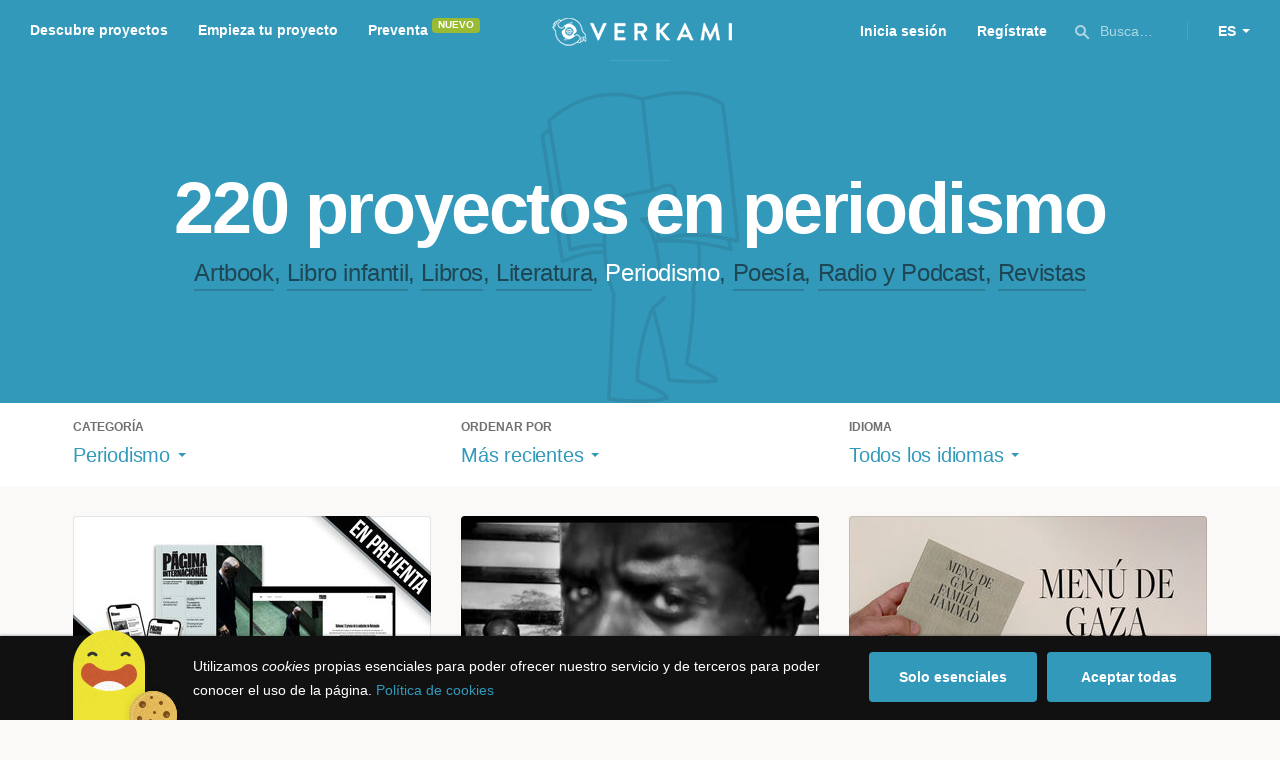

--- FILE ---
content_type: text/html; charset=utf-8
request_url: https://www.verkami.com/discover/projects/by/most_recent/category/33-journalism/location/ChIJ57bFi04gLw0R8FPKc4L1BAQ
body_size: 15398
content:
<!doctype html>
  <head>
    <meta name="csrf-param" content="authenticity_token" />
<meta name="csrf-token" content="wQMYdBeDwLBVUfMN8To4FYr_hNokM9POr6ghsu0xIA7u360GordrUDD-I3IvZs0Ezeh3FQYAoQmCOtdx6t-S-Q" />
<meta charset="utf-8"></meta>
<meta http-equiv="Content-Type" content="text/html; charset=utf-8"></meta>
<meta http-equiv="X-UA-Compatible" content="IE=edge,chrome=1"></meta>
<meta name="language" content="es"></meta>
<meta name="viewport" content="width=device-width, initial-scale=1"></meta>

<link rel="alternate" type="application/atom+xml" href="https://www.verkami.com/blog.atom"></link><link rel="search" type="application/opensearchdescription+xml" href="/opensearchdescription.xml"></link>
	<link rel="apple-touch-icon" sizes="57x57" href="/assets/favicon/apple-icon-57x57-d9183b012de711fd23bf1e7c4b971433d31356a552f0d4a726185f8d51b8c10d.png"></link>	<link rel="apple-touch-icon" sizes="60x60" href="/assets/favicon/apple-icon-60x60-042ccc6ddadfec6fa2db477e1f260dbe1e28bd3e93f56928e5f5a25409d04bed.png"></link>	<link rel="apple-touch-icon" sizes="72x72" href="/assets/favicon/apple-icon-72x72-8a6e9c4e262d6f74647fb194da671a0ad7e6e1d48ea1a90681015afe10c5b297.png"></link>	<link rel="apple-touch-icon" sizes="76x76" href="/assets/favicon/apple-icon-76x76-d1da6c844d22f5fc3b2aaede0f28363878c4f2f5d174ef77e1dbb906defcc841.png"></link>	<link rel="apple-touch-icon" sizes="114x114" href="/assets/favicon/apple-icon-114x114-2e74a51c7a467843bc7960bd295ac7e5f8049ad809c7ce7e0cf41de5912d573b.png"></link>	<link rel="apple-touch-icon" sizes="120x120" href="/assets/favicon/apple-icon-120x120-b495fcaaab9440d46f9ea48e092423a2c48fd1188dfacbdbdc2eff8d93a6c5ec.png"></link>	<link rel="apple-touch-icon" sizes="144x144" href="/assets/favicon/apple-icon-144x144-31b49d04dd476bfc76b798bd3df03c7a388c726830fdd804320c621e80de6f14.png"></link>	<link rel="apple-touch-icon" sizes="152x152" href="/assets/favicon/apple-icon-152x152-0d8f837238c8f774629476179709bcafb5dc7b07da455bb585d1823949913f3f.png"></link>	<link rel="apple-touch-icon" sizes="180x180" href="/assets/favicon/apple-icon-180x180-2d2328ae873789cf6d4cf9af552e2069d0220e4080297e05a31dffe4752c4fb8.png"></link>
<link rel="icon" type="image/png" sizes="192x192" href="/assets/favicon/android-icon-192x192-f136be9461566a820d2a27ac988e027d9a30d7f8d3f18cedeba8adfa9bc9a4f8.png"></link>  <link rel="icon" type="image/png" sizes="96x96" href="/assets/favicon/favicon-96x96-8b849fe6aadc61c6d3c435163c7fcb5d1690d0458c8a74c9c88e6367a2a41ebf.png"></link>  <link rel="icon" type="image/png" sizes="32x32" href="/assets/favicon/favicon-32x32-b6cc87bbcaa1ab3ba5d2b8d8aa886e98e886237bc70a7f2afac03d28c1ca02b7.png"></link>  <link rel="icon" type="image/png" sizes="16x16" href="/assets/favicon/favicon-16x16-04b5f5b4285239c7decee08938813900696c4203fad236aacb10c7d6cca1ae00.png"></link><link rel="shortcut icon" href="/assets/favicon/favicon-32x32-b6cc87bbcaa1ab3ba5d2b8d8aa886e98e886237bc70a7f2afac03d28c1ca02b7.png"></link><link rel="manifest" href="/manifest.json"></link>
<meta name="msapplication-TileImage" content="/assets/favicon/ms-icon-144x144-31b49d04dd476bfc76b798bd3df03c7a388c726830fdd804320c621e80de6f14.png"></meta><meta name="msapplication-TileColor" content="#3399bb">
<meta name="theme-color" content="#3399bb">

<title>Libros y publicaciones — Verkami</title>
<meta name="description" content="Todos los crowdfundings de libros, literatura, revistas, libros infantiles, periodismo, poesía... descúbrelos!" />
<meta property="fb:app_id" content="411307578942555" />
<meta name="keywords" content="crowdfunding, crowdfunding españa, crowdfunding websites, micromecenazgo, micromecenas, patrocinio, crowd funding, crowdfunding sites, crowdfunding español, crowdfunding madrid, crowdfunding basco, crowdfunding euskera, crowdfunding euskara, crowdfunding euskadi, crowdfunding galego, crowdfunding galicia, crowdfunding euskal herria, crowdfunding valencia, crowdfunding catalunya, crowdfunding barcelona, crowdfunding girona, crowdfunding lleida, crowdfunding tarragona, crowdfunding catala, crowdfunding cultural, crowdfunding europa, crowdfunding europe, crowdfunding musica, crowdfunding musica españa, crowdfunding mejores paginas, crowdfunding libros, crowdfunding llibres, crowdfunding literario, crowdfunding juegos, crowdfunding juegos de mesa, crowdfunding juego de rol, crowdfunding games, crowdfunding grupos de musica, crowdfunding ideas, crowdfunding inventos, crowdfunding moda, crowdfunding diseño, crowdfunding proyectos, crowdfunding audiovisual, crowdfunding cine, crowdfunding como funciona, crowdfunding comic, crowdfunding comics, crowdfunding campañas, crowdfunding artistas, crowdfunding platform, crowdfunding fotografia, plataforma de crowdfunding, micromecenatge, financiar libro, financiar disco, financiar proyecto, financiar idea, consultor de crowdfunding, asesoria crowdfunding, asesoramiento crowdfunding, assessorament crowdfunding, campanya crowdfunding, financiacion colectiva, crowdfunding recompensa" />
<meta property="og:description" content="Todos los crowdfundings de libros, literatura, revistas, libros infantiles, periodismo, poesía... descúbrelos!" />
<meta property="og:image" content="https://www.verkami.com/assets/meta/categories/publications_facebook-1a65fae8a0077fa306e721fe9556dc18c83e9a2b2e0a012f03ebe307dad35eea.jpg" />
<meta property="og:title" content="Libros y publicaciones — Verkami" />
<meta property="og:url" content="https://www.verkami.com/browse/category/33" />
<meta name="title" content="Libros y publicaciones — Verkami" />
<meta name="twitter:card" content="summary_large_image" />
<meta name="twitter:description" content="Todos los crowdfundings de libros, literatura, revistas, libros infantiles, periodismo, poesía... descúbrelos!" />
<meta name="twitter:image" content="https://www.verkami.com/assets/meta/categories/publications_twitter-1a65fae8a0077fa306e721fe9556dc18c83e9a2b2e0a012f03ebe307dad35eea.jpg" />
<meta name="twitter:site" content="@verkami" />
<meta name="twitter:title" content="Libros y publicaciones — Verkami" />
<meta name="twitter:url" content="https://www.verkami.com/browse/category/33" />


    <!-- Stylesheets -->
    <link rel="stylesheet" href="/assets/styles-d2185d548948653ccfd8015205484967e27b0588463bfe8354504b4b143a2dce.css" />

    <!-- Javascripts -->
    <script src="/assets/main-3dfcb58d712e7cb417fc6040e77af32ce030ff685d844c0c9d0d650f7506a723.js"></script>
    
    
    
    
  </head>


  <body class="browse">
    
    <div class="bar bar--warning g g--full js-bar js-ie-warning bar--hidden">
  <div class="g">
    <p>
      ❗️Para poder utilizar Verkami <strong>debes hacerlo desde otro navegador</strong>. Instala o entra desde: Microsoft Edge, <a href="https://www.google.es/chrome/browser/desktop/" target="_blank">Chrome</a> o <a href="https://www.mozilla.org/es-ES/firefox/new/" target="_blank">Firefox</a>. Microsoft ha dejado de actualizar el navegador Internet Explorer que estás utilizando y ha dejado de ser compatible con la mayoría de sitios web.
    </p>
  </div>
</div>
    
    

    
    
    
    
    

    <div class="container g g--full js-container">
      <header class="header g g--full header--alternative">
  <div class="header-toggle hide--md js-navigation-toggle">
  <span class="header-toggle__lines"></span>
</div>

<div class="hide--md">
  <a class="header__logo--imagotype" href="/">Verkami</a>
</div>

<div class="header__search hide--md js-search-trigger">
  <span class="icon icon--search icon--opacity--dark icon--size--s"></span>
</div>

<div class="header__overlay hide--md">
  <div class="header__overlay__inner js-navigation-wrapper">
    <nav class="header__nav header__nav--primary g">
      <ul class="navigation">
        <li class="navigation__item">
          <a href="/discover/in_progress">Descubre proyectos</a>
        </li>
        <li class="navigation__item">
          <a href="/starting">Empieza tu proyecto</a>
        </li>
        <li class="navigation__item">
          <a href="/discover/presales_in_progress">Preventa</a>
          <span class="pill pill--new">
            Nuevo
          </span>
        </li>
      </ul>
    </nav>

    <nav class="header__nav header__nav--secondary g">
          <a class="button button--outline" href="/auth">Inicia sesión</a>
          <a class="button button--outline" href="/auth">Regístrate</a>

      <div class="header__language">
        <div class="dropdown dropdown--reverse js-dropdown">
  <div class="dropdown__trigger js-dropdown-trigger">
    ES
  </div>

  <div class="dropdown__box js-dropdown-box">
    <ul class="dropdown__list">
        <li class="dropdown__list__item">
          <a href="/change_lang?lang=es">Castellano</a>
        </li>
        <li class="dropdown__list__item">
          <a href="/change_lang?lang=ca">Català</a>
        </li>
        <li class="dropdown__list__item">
          <a href="/change_lang?lang=eu">Euskara</a>
        </li>
        <li class="dropdown__list__item">
          <a href="/change_lang?lang=gl">Galego</a>
        </li>
        <li class="dropdown__list__item">
          <a href="/change_lang?lang=en">English</a>
        </li>
    </ul>
  </div>
</div>

      </div>
    </nav>
  </div>
</div>

  <nav class="header__nav header__nav--primary g__col--md--6 hide--xs hide--sm">
  <ul class="navigation navigation--inline">
    <li class="navigation__item">
      <a href="/discover/in_progress">Descubre proyectos</a>
    </li>

    <li class="navigation__item">
      <a href="/starting">Empieza tu proyecto</a>
    </li>

    <li class="navigation__item">
      <a href="/discover/presales_in_progress">Preventa</a>
      <span class="pill pill--new">
        Nuevo
      </span>
    </li>
  </ul>
</nav>

<div class="hide--xs hide--sm">
  <a class="header__logo--imagotype" href="/">Verkami</a>
</div>

<nav class="header__nav header__nav--secondary g__col--md--6 hide--xs hide--sm">
  <ul class="navigation navigation--inline">
        <li class="navigation__item">
          <a href="/auth">Inicia sesión</a>
        </li>
        <li class="navigation__item">
          <a href="/auth">Regístrate</a>
        </li>

  </ul>

  <div class="header__search js-search-trigger">
    <span class="icon icon--search icon--opacity--dark icon--size--s"></span>
    Busca…
  </div>

  <div class="header__language">
    <div class="dropdown dropdown--reverse js-dropdown">
  <div class="dropdown__trigger js-dropdown-trigger">
    ES
  </div>

  <div class="dropdown__box js-dropdown-box">
    <ul class="dropdown__list">
        <li class="dropdown__list__item">
          <a href="/change_lang?lang=es">Castellano</a>
        </li>
        <li class="dropdown__list__item">
          <a href="/change_lang?lang=ca">Català</a>
        </li>
        <li class="dropdown__list__item">
          <a href="/change_lang?lang=eu">Euskara</a>
        </li>
        <li class="dropdown__list__item">
          <a href="/change_lang?lang=gl">Galego</a>
        </li>
        <li class="dropdown__list__item">
          <a href="/change_lang?lang=en">English</a>
        </li>
    </ul>
  </div>
</div>

  </div>
</nav>

<div class="header__search hide--md js-search-trigger">
  <span class="icon icon--search icon--opacity--dark icon--size--s"></span>
</div>

</header>

<div class="search js-search">
  <div class="search__close js-search-close">
    <div class="search__close__cross"></div>
  </div>

  <div class="search__wrapper g">
    <form class="search__field form-item form-text g__col--xs--12 g__col--sm--12 g__col--md--12 js-search-form" action="/discover/search" accept-charset="UTF-8" method="post"><input type="hidden" name="authenticity_token" value="KltsTJd-9dlyTpYJE3j1bbVYv3zLKI-KiiFYMOeTc42DejUA3bORsL-YX9o-gbLHorcEpOKpNS7UV7NlXU3Vcg" autocomplete="off" />
      <label class="js-search-label" for="search_query">
        <span><strong>Buscar proyectos, categorías o tags</strong></span>
        <span><span class="translation_missing" title="translation missing: es.nova.shared.header.search.full_results">Full Results</span></span>
      </label>
      <input type="text" name="term" id="search_query" class="js-search-field" placeholder="Buscar…" autocomplete="off" data-search-source="/discover/search/by/most_recent/category/33-journalism/location/ChIJ57bFi04gLw0R8FPKc4L1BAQ.json" />

      <span class="icon icon--search--white icon--opacity--dark icon--size--m"></span>
      <span class="icon icon--spinner"></span>
</form>
    <div class="search__results g__col--xs--12 g__col--sm--12 g__col--md--12 js-search-wrapper">
      <div class="search__results__empty js-search-empty">
        <p>No hay proyectos en marcha, categorías o tags con esta búsqueda...</p>
<p>Pulsa <strong>‘Enter’</strong> para buscar entre todos los proyectos :)</p>
      </div>

      <div class="search__results__group g__col--xs--12 g__col--sm--6 g__col--md--6 js-search-projects">
        <h3 class="search__results__group__title">
          Proyectos en marcha
        </h3>

        <ul class="search__results__group__list js-search-results"></ul>
      </div>

      <div class="search__results__group g__col--xs--12 g__col--sm--6 g__col--md--6 js-search-categories">
        <h3 class="search__results__group__title">
          Categorías y Tags
        </h3>

        <ul class="search__results__group__list js-search-results"></ul>
      </div>
    </div>
  </div>
</div>


      <section class="browse-hero browse-hero--alternative browse-hero--illustration g--full">
  <div class="browse-hero__background">
    <img class="js-svg" src="/assets/illustrations/illustration--category--publications-637973157a2caf0bd386ff946c47b54347cf39be7f07ac852bd5938eebbc168f.svg" alt="Periodismo">
  </div>

  <div class="browse-hero__inner g">
    <h1 class="browse-hero__title heading heading--xl g__col--xs--12 g__col--sm--12 g__col--md--12">
      220 proyectos en periodismo

    </h1>

    <p class="browse-hero__content g__col--xs--12 g__col--sm--12 g__col--md--12">
      <a class="browse-hero__tag" href="/discover/projects/by/most_recent/category/35-artbook">Artbook</a>, <a class="browse-hero__tag" href="/discover/projects/by/most_recent/category/32-libro-infantil">Libro infantil</a>, <a class="browse-hero__tag" href="/discover/projects/by/most_recent/category/29-libros">Libros</a>, <a class="browse-hero__tag" href="/discover/projects/by/most_recent/category/46-literatura">Literatura</a>, <span class="browse-hero__tag browse-hero__tag--active">Periodismo</span>, <a class="browse-hero__tag" href="/discover/projects/by/most_recent/category/31-poesia">Poesía</a>, <a class="browse-hero__tag" href="/discover/projects/by/most_recent/category/34-radio-y-podcast">Radio y Podcast</a>, <a class="browse-hero__tag" href="/discover/projects/by/most_recent/category/30-revistas">Revistas</a>
    </p>
  </div>
</section>

<section class="browse-bar bar g g--full g--light js-sticky js-sticky-mobile js-filters">
  <div class="g">
    <button class="browse-bar__trigger hide--sm hide--md js-filters-trigger">
      <span>Mostrar filtros</span>

      <span>Ocultar filtros</span>
    </button>

    <div class="browse-bar__filters js-filters-content">
      <div class="browse-bar__category filter g__col--xs--12 g__col--sm--4 g__col--md--4">
  <div class="heading heading--xs">
    Categoría
  </div>

  <div class="dropdown js-dropdown">
    <div class="dropdown__trigger js-dropdown-trigger">
      <span class="dropdown__trigger__inner">
          Periodismo
      </span>
    </div>

    <div class="dropdown__box js-dropdown-box">
      <ul class="dropdown__list js-dropdown-list">
        <li class="dropdown__list__item">
          <a href="/discover/projects/by/most_recent">Todas las categorías</a>        </li>
          <li class="dropdown__list__item ">
            <a href="/discover/projects/by/most_recent/category/43-alimentacion">Alimentación</a>          </li>
          <li class="dropdown__list__item dropdown__list__item--has-aside">
            <a href="/discover/projects/by/most_recent/category/1-arte">Arte</a>              <ul class="dropdown__list js-dropdown-aside">
                  <li class="dropdown__list__item">
                    <a href="/discover/projects/by/most_recent/category/2-escultura">Escultura</a>                  </li>
                  <li class="dropdown__list__item">
                    <a href="/discover/projects/by/most_recent/category/4-performance">Performance</a>                  </li>
                  <li class="dropdown__list__item">
                    <a href="/discover/projects/by/most_recent/category/3-pintura">Pintura</a>                  </li>
              </ul>
          </li>
          <li class="dropdown__list__item dropdown__list__item--has-aside">
            <a href="/discover/projects/by/most_recent/category/5-artes-escenicas">Artes Escénicas</a>              <ul class="dropdown__list js-dropdown-aside">
                  <li class="dropdown__list__item">
                    <a href="/discover/projects/by/most_recent/category/6-circo">Circo</a>                  </li>
                  <li class="dropdown__list__item">
                    <a href="/discover/projects/by/most_recent/category/7-danza">Danza</a>                  </li>
                  <li class="dropdown__list__item">
                    <a href="/discover/projects/by/most_recent/category/9-teatro">Teatro</a>                  </li>
                  <li class="dropdown__list__item">
                    <a href="/discover/projects/by/most_recent/category/8-teatro-musical">Teatro musical</a>                  </li>
              </ul>
          </li>
          <li class="dropdown__list__item ">
            <a href="/discover/projects/by/most_recent/category/45-ciencia-y-tecnologia">Ciencia y Tecnología</a>          </li>
          <li class="dropdown__list__item dropdown__list__item--has-aside">
            <a href="/discover/projects/by/most_recent/category/26-comunitario">Comunitario</a>              <ul class="dropdown__list js-dropdown-aside">
                  <li class="dropdown__list__item">
                    <a href="/discover/projects/by/most_recent/category/27-fiestas-populares">Fiestas Populares</a>                  </li>
              </ul>
          </li>
          <li class="dropdown__list__item ">
            <a href="/discover/projects/by/most_recent/category/36-comic">Cómic</a>          </li>
          <li class="dropdown__list__item ">
            <a href="/discover/projects/by/most_recent/category/44-diseno">Diseño</a>          </li>
          <li class="dropdown__list__item dropdown__list__item--has-aside">
            <a href="/discover/projects/by/most_recent/category/37-film">Film</a>              <ul class="dropdown__list js-dropdown-aside">
                  <li class="dropdown__list__item">
                    <a href="/discover/projects/by/most_recent/category/38-animacion">Animación</a>                  </li>
                  <li class="dropdown__list__item">
                    <a href="/discover/projects/by/most_recent/category/40-cortometraje">Cortometraje</a>                  </li>
                  <li class="dropdown__list__item">
                    <a href="/discover/projects/by/most_recent/category/39-documental">Documental</a>                  </li>
                  <li class="dropdown__list__item">
                    <a href="/discover/projects/by/most_recent/category/41-largometraje">Largometraje</a>                  </li>
                  <li class="dropdown__list__item">
                    <a href="/discover/projects/by/most_recent/category/42-webserie">Webserie</a>                  </li>
              </ul>
          </li>
          <li class="dropdown__list__item ">
            <a href="/discover/projects/by/most_recent/category/22-fotografia">Fotografía</a>          </li>
          <li class="dropdown__list__item dropdown__list__item--has-aside">
            <a href="/discover/projects/by/most_recent/category/23-juegos">Juegos</a>              <ul class="dropdown__list js-dropdown-aside">
                  <li class="dropdown__list__item">
                    <a href="/discover/projects/by/most_recent/category/24-juegos-de-mesa">Juegos de mesa</a>                  </li>
                  <li class="dropdown__list__item">
                    <a href="/discover/projects/by/most_recent/category/47-juegos-de-rol">Juegos de rol</a>                  </li>
                  <li class="dropdown__list__item">
                    <a href="/discover/projects/by/most_recent/category/25-videojuegos">Videojuegos</a>                  </li>
              </ul>
          </li>
          <li class="dropdown__list__item dropdown__list__item--has-aside">
            <a href="/discover/projects/by/most_recent/category/10-musica">Música</a>              <ul class="dropdown__list js-dropdown-aside">
                  <li class="dropdown__list__item">
                    <a href="/discover/projects/by/most_recent/category/11-cantautora">Cantautor/a</a>                  </li>
                  <li class="dropdown__list__item">
                    <a href="/discover/projects/by/most_recent/category/12-clasica">Clásica</a>                  </li>
                  <li class="dropdown__list__item">
                    <a href="/discover/projects/by/most_recent/category/13-electronica">Electrónica</a>                  </li>
                  <li class="dropdown__list__item">
                    <a href="/discover/projects/by/most_recent/category/14-folk">Folk</a>                  </li>
                  <li class="dropdown__list__item">
                    <a href="/discover/projects/by/most_recent/category/15-hip-hop">Hip Hop</a>                  </li>
                  <li class="dropdown__list__item">
                    <a href="/discover/projects/by/most_recent/category/16-indie">Indie</a>                  </li>
                  <li class="dropdown__list__item">
                    <a href="/discover/projects/by/most_recent/category/17-jazz">Jazz</a>                  </li>
                  <li class="dropdown__list__item">
                    <a href="/discover/projects/by/most_recent/category/18-metal">Metal</a>                  </li>
                  <li class="dropdown__list__item">
                    <a href="/discover/projects/by/most_recent/category/19-pop">Pop</a>                  </li>
                  <li class="dropdown__list__item">
                    <a href="/discover/projects/by/most_recent/category/21-reggae-y-ska">Reggae y Ska</a>                  </li>
                  <li class="dropdown__list__item">
                    <a href="/discover/projects/by/most_recent/category/20-rock">Rock</a>                  </li>
              </ul>
          </li>
          <li class="dropdown__list__item dropdown__list__item--has-aside">
            <a href="/discover/projects/by/most_recent/category/28-publicaciones">Publicaciones</a>              <ul class="dropdown__list js-dropdown-aside">
                  <li class="dropdown__list__item">
                    <a href="/discover/projects/by/most_recent/category/35-artbook">Artbook</a>                  </li>
                  <li class="dropdown__list__item">
                    <a href="/discover/projects/by/most_recent/category/32-libro-infantil">Libro infantil</a>                  </li>
                  <li class="dropdown__list__item">
                    <a href="/discover/projects/by/most_recent/category/29-libros">Libros</a>                  </li>
                  <li class="dropdown__list__item">
                    <a href="/discover/projects/by/most_recent/category/46-literatura">Literatura</a>                  </li>
                  <li class="dropdown__list__item">
                    <a href="/discover/projects/by/most_recent/category/33-periodismo">Periodismo</a>                  </li>
                  <li class="dropdown__list__item">
                    <a href="/discover/projects/by/most_recent/category/31-poesia">Poesía</a>                  </li>
                  <li class="dropdown__list__item">
                    <a href="/discover/projects/by/most_recent/category/34-radio-y-podcast">Radio y Podcast</a>                  </li>
                  <li class="dropdown__list__item">
                    <a href="/discover/projects/by/most_recent/category/30-revistas">Revistas</a>                  </li>
              </ul>
          </li>
      </ul>
    </div>
  </div>
</div>

      <div class="filter g__col--xs--12 g__col--sm--4 g__col--md--4">
  <div class="heading heading--xs">
    Ordenar por
  </div>

  <div class="dropdown js-dropdown">
    <div class="dropdown__trigger js-dropdown-trigger">
      <span class="dropdown__trigger__inner">
        Más recientes
      </span>
    </div>

    <div class="dropdown__box js-dropdown-box">
      <ul class="dropdown__list">
        <li class="dropdown__list__item">
          <a href="/discover/projects/by/popularity/category/33-periodismo">Son tendencia</a>
        </li>

          <li class="dropdown__list__item">
            <a href="/discover/projects/by/ending_soon/category/33-periodismo">No te los pierdas</a>
          </li>

          <li class="dropdown__list__item">
            <a href="/discover/projects/by/almost_funded/category/33-periodismo">A punto de conseguirlo</a>
          </li>

        <li class="dropdown__list__item">
          <a href="/discover/projects/by/most_recent/category/33-periodismo">Más recientes</a>
        </li>

        <li class="dropdown__list__item">
          <a href="/discover/projects/by/money_raised/category/33-periodismo">Recaudación</a>
        </li>
      </ul>
    </div>
  </div>
</div>

      <div class="filter g__col--xs--12 g__col--sm--4 g__col--md--4">
  <div class="heading heading--xs">
    Idioma
  </div>

  <div class="dropdown js-dropdown">
    <div class="dropdown__trigger js-dropdown-trigger">
      <span class="dropdown__trigger__inner">
          Todos los idiomas
      </span>
    </div>

    <div class="dropdown__box js-dropdown-box">
      <ul class="dropdown__list">
        <li class="dropdown__list__item">
          <a href="/discover/projects/by/most_recent/category/33-periodismo">Todos los idiomas</a>
        </li>
          <li class="dropdown__list__item">
             <a href="/discover/projects/by/most_recent/category/33-periodismo/locale/es">Castellano</a>
          </li>
          <li class="dropdown__list__item">
             <a href="/discover/projects/by/most_recent/category/33-periodismo/locale/ca">Català</a>
          </li>
          <li class="dropdown__list__item">
             <a href="/discover/projects/by/most_recent/category/33-periodismo/locale/eu">Euskara</a>
          </li>
          <li class="dropdown__list__item">
             <a href="/discover/projects/by/most_recent/category/33-periodismo/locale/gl">Galego</a>
          </li>
          <li class="dropdown__list__item">
             <a href="/discover/projects/by/most_recent/category/33-periodismo/locale/ast">Asturianu</a>
          </li>
          <li class="dropdown__list__item">
             <a href="/discover/projects/by/most_recent/category/33-periodismo/locale/it">Italiano</a>
          </li>
          <li class="dropdown__list__item">
             <a href="/discover/projects/by/most_recent/category/33-periodismo/locale/de">Deutsch</a>
          </li>
          <li class="dropdown__list__item">
             <a href="/discover/projects/by/most_recent/category/33-periodismo/locale/en">English</a>
          </li>
      </ul>
    </div>
  </div>
</div>

    </div>
  </div>
</section>


  <div class="browse-cards g js-cards js-paginator">
      <article class="card js-card card--presale_closed g__col--xs--12 g__col--sm--6 g__col--md--4">
  <a href="/projects/41256-pagina-internacional-el-mejor-periodismo-global-en-espanol">
    <div class="card__cover card__cover--img">
      <img srcset="https://dg9aaz8jl1ktt.cloudfront.net/the_files/107084/project_thumbnail.jpg?1763630111 2x" alt="Página Internacional 🌎 El mejor periodismo global, en español" width="358" height="202" src="https://dg9aaz8jl1ktt.cloudfront.net/the_files/107084/project_thumbnail.jpg?1763630111" />
    </div>


    <div class="card__content">
      <h3 class="card__title heading heading--s">
        Página Internacional 🌎 El mejor periodismo global, en español
      </h3>

      <div class="card__description">
        Página es un nuevo medio digital y en papel que publica en español los artículos esenciales de la mejor prensa del mundo
      </div>

      <div class="card__tags js-card-tags">
        <strong>Periodismo</strong>
      </div>
    </div>

    
  

<div class="feedback feedback--successful">
    <span class="progress__fill__value feedback__progress hide--xs hide--sm">
      1381%
    </span>
  <div class="feedback__inner">
    Proyecto conseguido el 09 Noviembre 2025 — ¡Preventa cerrada!
  </div>
</div>


    <div class="card__counters">
      <div class="counter">
        <div class="counter__value">
          627
        </div>

        <div class="counter__unit">
          Aportaciones
        </div>
      </div>

      <div class="counter">
        <div class="counter__value">
          69.041€
        </div>

        <div class="counter__unit">
          De 5.000€
        </div>
      </div>
    </div>
</a>
</article>

  <article class="card js-card card--presale g__col--xs--12 g__col--sm--6 g__col--md--4">
  <a href="/projects/41735-la-ruta-oculta">
    <div class="card__cover card__cover--img">
      <img srcset="https://dg9aaz8jl1ktt.cloudfront.net/the_files/106528/project_thumbnail.jpg?1760514244 2x" alt="La ruta oculta" width="358" height="202" src="https://dg9aaz8jl1ktt.cloudfront.net/the_files/106528/project_thumbnail.jpg?1760514244" />
    </div>


    <div class="card__content">
      <h3 class="card__title heading heading--s">
        La ruta oculta
      </h3>

      <div class="card__description">
        Un proyecto documental y periodístico único, cuyo contenido quedará encubierto y será revelado una vez te unas a él y se consiga el objetivo
      </div>

      <div class="card__tags js-card-tags">
        <strong>Fotografía</strong>
          / Periodismo
          <div class="card__presale">
              <strong>En preventa</strong>
          </div>
      </div>
    </div>

    
  
    <div class="progress progress--funded">
      <div class="progress__fill" style="width: 90%;">
        <div class="progress__fill" style="width: 94%;"></div>

        <span class="progress__fill__value">
          107%
        </span>
      </div>
    </div>



    <div class="card__counters">
      <div class="counter">
        <div class="counter__value">
          54
        </div>

        <div class="counter__unit">
          Aportaciones
        </div>
      </div>

      <div class="counter">
        <div class="counter__value">
          1.925€
        </div>

        <div class="counter__unit">
          De 1.800€
        </div>
      </div>
    </div>
</a>
</article>

  <article class="card js-card card--successful g__col--xs--12 g__col--sm--6 g__col--md--4">
  <a href="/projects/41523-menu-de-gaza">
    <div class="card__cover card__cover--img">
      <img srcset="https://dg9aaz8jl1ktt.cloudfront.net/the_files/105452/project_thumbnail.jpg?1753449337 2x" alt="Menú de Gaza " width="358" height="202" src="https://dg9aaz8jl1ktt.cloudfront.net/the_files/105452/project_thumbnail.jpg?1753449337" />
    </div>


    <div class="card__content">
      <h3 class="card__title heading heading--s">
        Menú de Gaza 
      </h3>

      <div class="card__description">
        Una historia de resistencia a través de los platos diarios de una familia gazatí
      </div>

      <div class="card__tags js-card-tags">
        <strong>Libros</strong>
          / Periodismo, Alimentación, Impacto positivo
      </div>
    </div>

    
  

<div class="feedback feedback--successful">
    <span class="progress__fill__value feedback__progress hide--xs hide--sm">
      342%
    </span>
  <div class="feedback__inner">
    Proyecto conseguido el 07 Septiembre 2025 🎉
  </div>
</div>


    <div class="card__counters">
      <div class="counter">
        <div class="counter__value">
          2.553
        </div>

        <div class="counter__unit">
          Aportaciones
        </div>
      </div>

      <div class="counter">
        <div class="counter__value">
          119.830€
        </div>

        <div class="counter__unit">
          De 35.000€
        </div>
      </div>
    </div>
</a>
</article>

  <article class="card js-card card--successful g__col--xs--12 g__col--sm--6 g__col--md--4">
  <a href="/projects/40073-fium-una-revista-para-amantes-de-la-formula-1">
    <div class="card__cover card__cover--img">
      <img srcset="https://dg9aaz8jl1ktt.cloudfront.net/the_files/102845/project_thumbnail.jpg?1737628904 2x" alt="FIUM - Una revista para amantes de la Fórmula 1" width="358" height="202" src="https://dg9aaz8jl1ktt.cloudfront.net/the_files/102845/project_thumbnail.jpg?1737628904" />
    </div>


    <div class="card__content">
      <h3 class="card__title heading heading--s">
        FIUM - Una revista para amantes de la Fórmula 1
      </h3>

      <div class="card__description">
        El Gran Circo esconde historias grandiosas. En la Revista Fium, periodistas de todo el mundo se unen para contarlas como merecen.
      </div>

      <div class="card__tags js-card-tags">
        <strong>Revistas</strong>
          / Periodismo, Deporte
      </div>
    </div>

    
  

<div class="feedback feedback--successful">
    <span class="progress__fill__value feedback__progress hide--xs hide--sm">
      717%
    </span>
  <div class="feedback__inner">
    Proyecto conseguido el 10 Marzo 2025 🎉
  </div>
</div>


    <div class="card__counters">
      <div class="counter">
        <div class="counter__value">
          6.071
        </div>

        <div class="counter__unit">
          Aportaciones
        </div>
      </div>

      <div class="counter">
        <div class="counter__value">
          107.605€
        </div>

        <div class="counter__unit">
          De 15.000€
        </div>
      </div>
    </div>
</a>
</article>

  <article class="card js-card card--successful g__col--xs--12 g__col--sm--6 g__col--md--4">
  <a href="/projects/39435-jornadas-1001medios">
    <div class="card__cover card__cover--img">
      <img srcset="https://dg9aaz8jl1ktt.cloudfront.net/the_files/101823/project_thumbnail.jpg?1729183692 2x" alt="Jornadas 1001Medios" width="358" height="202" src="https://dg9aaz8jl1ktt.cloudfront.net/the_files/101823/project_thumbnail.jpg?1729183692" />
    </div>


    <div class="card__content">
      <h3 class="card__title heading heading--s">
        Jornadas 1001Medios
      </h3>

      <div class="card__description">
        El Futuro del Periodismo y su relato ante los bulos, fake news y la IA
      </div>

      <div class="card__tags js-card-tags">
        <strong>Periodismo</strong>
          / Eventos
      </div>
    </div>

    
  

<div class="feedback feedback--successful">
    <span class="progress__fill__value feedback__progress hide--xs hide--sm">
      105%
    </span>
  <div class="feedback__inner">
    Proyecto conseguido el 04 Diciembre 2024 🎉
  </div>
</div>


    <div class="card__counters">
      <div class="counter">
        <div class="counter__value">
          23
        </div>

        <div class="counter__unit">
          Aportaciones
        </div>
      </div>

      <div class="counter">
        <div class="counter__value">
          2.625€
        </div>

        <div class="counter__unit">
          De 2.500€
        </div>
      </div>
    </div>
</a>
</article>

  <article class="card js-card card--presale g__col--xs--12 g__col--sm--6 g__col--md--4">
  <a href="/projects/38605-intifada-palestina-1988">
    <div class="card__cover card__cover--img">
      <img srcset="https://dg9aaz8jl1ktt.cloudfront.net/the_files/101637/project_thumbnail.jpg?1728237181 2x" alt="Intifada Palestina 1988" width="358" height="202" src="https://dg9aaz8jl1ktt.cloudfront.net/the_files/101637/project_thumbnail.jpg?1728237181" />
    </div>


    <div class="card__content">
      <h3 class="card__title heading heading--s">
        Intifada Palestina 1988
      </h3>

      <div class="card__description">
        NO empezó todo en Octubre 2023 ! Editar libro de fotografía &quot;Intifada Palestina 1988&quot; tras 5 meses como fotoperiodista en Gaza y Cisjordania
      </div>

      <div class="card__tags js-card-tags">
        <strong>Fotografía</strong>
          / Periodismo, Impacto positivo
          <div class="card__presale">
              <strong>En preventa</strong>
          </div>
      </div>
    </div>

    
  
    <div class="progress progress--funded">
      <div class="progress__fill" style="width: 90%;">
        <div class="progress__fill" style="width: 60%;"></div>

        <span class="progress__fill__value">
          166%
        </span>
      </div>
    </div>



    <div class="card__counters">
      <div class="counter">
        <div class="counter__value">
          506
        </div>

        <div class="counter__unit">
          Aportaciones
        </div>
      </div>

      <div class="counter">
        <div class="counter__value">
          21.564€
        </div>

        <div class="counter__unit">
          De 13.000€
        </div>
      </div>
    </div>
</a>
</article>

  <article class="card js-card card--successful g__col--xs--12 g__col--sm--6 g__col--md--4">
  <a href="/projects/38747-nuevo-periodico-dichital-de-raso-en-aragones">
    <div class="card__cover card__cover--img">
      <img srcset="https://dg9aaz8jl1ktt.cloudfront.net/the_files/100703/project_thumbnail.jpg?1719825502 2x" alt="Nuevo periodico dichital de raso en aragonés" width="358" height="202" src="https://dg9aaz8jl1ktt.cloudfront.net/the_files/100703/project_thumbnail.jpg?1719825502" />
    </div>


    <div class="card__content">
      <h3 class="card__title heading heading--s">
        Nuevo periodico dichital de raso en aragonés
      </h3>

      <div class="card__description">
        Revoluciona la comunicación! Refirma un periodico dichital de raso en aragonés. Salvemos a cultura y la voz d&#39;a nuestra comunidat!
      </div>

      <div class="card__tags js-card-tags">
        <strong>Periodismo</strong>
      </div>
    </div>

    
  

<div class="feedback feedback--successful">
    <span class="progress__fill__value feedback__progress hide--xs hide--sm">
      113%
    </span>
  <div class="feedback__inner">
    Proyecto conseguido el 07 Agosto 2024 🎉
  </div>
</div>


    <div class="card__counters">
      <div class="counter">
        <div class="counter__value">
          36
        </div>

        <div class="counter__unit">
          Aportaciones
        </div>
      </div>

      <div class="counter">
        <div class="counter__value">
          1.125€
        </div>

        <div class="counter__unit">
          De 1.000€
        </div>
      </div>
    </div>
</a>
</article>

  <article class="card js-card card--successful g__col--xs--12 g__col--sm--6 g__col--md--4">
  <a href="/projects/36974-contra-la-neutralitat-les-classes-de-xavier-giro-per-fi-en-un-llibre">
    <div class="card__cover card__cover--img">
      <img srcset="https://dg9aaz8jl1ktt.cloudfront.net/the_files/99554/project_thumbnail.jpg?1712005170 2x" alt="Contra la neutralitat. Les classes de Xavier Giró per fi en un llibre" width="358" height="202" src="https://dg9aaz8jl1ktt.cloudfront.net/the_files/99554/project_thumbnail.jpg?1712005170" />
    </div>


    <div class="card__content">
      <h3 class="card__title heading heading--s">
        Contra la neutralitat. Les classes de Xavier Giró per fi en un llibre
      </h3>

      <div class="card__description">
        Com exercir el periodisme de pau i de lluita, de la mà d&#39;un dels professors més rellevants de Catalunya, coedició de Crític i Pol·len
      </div>

      <div class="card__tags js-card-tags">
        <strong>Periodismo</strong>
          / Publicaciones
      </div>
    </div>

    
  

<div class="feedback feedback--successful">
    <span class="progress__fill__value feedback__progress hide--xs hide--sm">
      125%
    </span>
  <div class="feedback__inner">
    Proyecto conseguido el 19 Mayo 2024 🎉
  </div>
</div>


    <div class="card__counters">
      <div class="counter">
        <div class="counter__value">
          326
        </div>

        <div class="counter__unit">
          Aportaciones
        </div>
      </div>

      <div class="counter">
        <div class="counter__value">
          10.027€
        </div>

        <div class="counter__unit">
          De 8.000€
        </div>
      </div>
    </div>
</a>
</article>

  <article class="card js-card card--successful g__col--xs--12 g__col--sm--6 g__col--md--4">
  <a href="/projects/38047-fundacion-david-beriain">
    <div class="card__cover card__cover--img">
      <img srcset="https://dg9aaz8jl1ktt.cloudfront.net/the_files/99505/project_thumbnail.jpg?1711474499 2x" alt="Fundación David Beriain" width="358" height="202" src="https://dg9aaz8jl1ktt.cloudfront.net/the_files/99505/project_thumbnail.jpg?1711474499" />
    </div>


    <div class="card__content">
      <h3 class="card__title heading heading--s">
        Fundación David Beriain
      </h3>

      <div class="card__description">
        A raíz del fallecimiento del periodista David Beriain empezamos a crear su fundación.
      </div>

      <div class="card__tags js-card-tags">
        <strong>Periodismo</strong>
          / Documental, Impacto positivo, Radio y podcast
      </div>
    </div>

    
  

<div class="feedback feedback--successful">
    <span class="progress__fill__value feedback__progress hide--xs hide--sm">
      106%
    </span>
  <div class="feedback__inner">
    Proyecto conseguido el 20 Mayo 2024 🎉
  </div>
</div>


    <div class="card__counters">
      <div class="counter">
        <div class="counter__value">
          24
        </div>

        <div class="counter__unit">
          Aportaciones
        </div>
      </div>

      <div class="counter">
        <div class="counter__value">
          1.060€
        </div>

        <div class="counter__unit">
          De 1.000€
        </div>
      </div>
    </div>
</a>
</article>

  <article class="card js-card card--successful g__col--xs--12 g__col--sm--6 g__col--md--4">
  <a href="/projects/37822-el-ano-que-votamos-peligrosamente-las-elecciones-de-2023">
    <div class="card__cover card__cover--img">
      <img srcset="https://dg9aaz8jl1ktt.cloudfront.net/the_files/98997/project_thumbnail.jpg?1708509523 2x" alt="&quot;El año que votamos peligrosamente&quot; - Las elecciones de 2023" width="358" height="202" src="https://dg9aaz8jl1ktt.cloudfront.net/the_files/98997/project_thumbnail.jpg?1708509523" />
    </div>


    <div class="card__content">
      <h3 class="card__title heading heading--s">
        &quot;El año que votamos peligrosamente&quot; - Las elecciones de 2023
      </h3>

      <div class="card__description">
        Entre mayo y julio de 2023 el panorama español cambió, y con él muchos gobiernos. Analizamos el ciclo electoral y político con foco balear.
      </div>

      <div class="card__tags js-card-tags">
        <strong>Libros</strong>
          / Periodismo
      </div>
    </div>

    
  

<div class="feedback feedback--successful">
    <span class="progress__fill__value feedback__progress hide--xs hide--sm">
      126%
    </span>
  <div class="feedback__inner">
    Proyecto conseguido el 10 Abril 2024 🎉
  </div>
</div>


    <div class="card__counters">
      <div class="counter">
        <div class="counter__value">
          48
        </div>

        <div class="counter__unit">
          Aportaciones
        </div>
      </div>

      <div class="counter">
        <div class="counter__value">
          1.255€
        </div>

        <div class="counter__unit">
          De 1.000€
        </div>
      </div>
    </div>
</a>
</article>

  <article class="card js-card card--successful g__col--xs--12 g__col--sm--6 g__col--md--4">
  <a href="/projects/37172-las-ninas-de-elna-una-historia-perduda-de-periodisme-literari">
    <div class="card__cover card__cover--img">
      <img srcset="https://dg9aaz8jl1ktt.cloudfront.net/the_files/97678/project_thumbnail.jpg?1700212347 2x" alt="Las niñas de Elna, una historia perdida de periodismo literario" width="358" height="202" src="https://dg9aaz8jl1ktt.cloudfront.net/the_files/97678/project_thumbnail.jpg?1700212347" />
    </div>


    <div class="card__content">
      <h3 class="card__title heading heading--s">
        Las niñas de Elna, una historia perdida de periodismo literario
      </h3>

      <div class="card__description">
        Edición de un libro donde el periodista Marc Solanes reconstruye la historia de su tatarabuela y su paso por la Maternitad de Elna.
      </div>

      <div class="card__tags js-card-tags">
        <strong>Periodismo</strong>
          / Impacto positivo
      </div>
    </div>

    
  

<div class="feedback feedback--successful">
    <span class="progress__fill__value feedback__progress hide--xs hide--sm">
      135%
    </span>
  <div class="feedback__inner">
    Proyecto conseguido el 01 Enero 2024 🎉
  </div>
</div>


    <div class="card__counters">
      <div class="counter">
        <div class="counter__value">
          143
        </div>

        <div class="counter__unit">
          Aportaciones
        </div>
      </div>

      <div class="counter">
        <div class="counter__value">
          3.384€
        </div>

        <div class="counter__unit">
          De 2.500€
        </div>
      </div>
    </div>
</a>
</article>

  <article class="card js-card card--successful g__col--xs--12 g__col--sm--6 g__col--md--4">
  <a href="/projects/36774-burgos-moderno">
    <div class="card__cover card__cover--img">
      <img srcset="https://dg9aaz8jl1ktt.cloudfront.net/the_files/97902/project_thumbnail.jpg?1701947882 2x" alt="Burgos Moderno" width="358" height="202" src="https://dg9aaz8jl1ktt.cloudfront.net/the_files/97902/project_thumbnail.jpg?1701947882" />
    </div>


    <div class="card__content">
      <h3 class="card__title heading heading--s">
        Burgos Moderno
      </h3>

      <div class="card__description">
        Revista cultural hecha por y para los burgaleses, que busca dar voz a los artistas locales y promover la cultura de Burgos.
      </div>

      <div class="card__tags js-card-tags">
        <strong>Revistas</strong>
          / Periodismo
      </div>
    </div>

    
  

<div class="feedback feedback--successful">
    <span class="progress__fill__value feedback__progress hide--xs hide--sm">
      111%
    </span>
  <div class="feedback__inner">
    Proyecto conseguido el 09 Diciembre 2023 🎉
  </div>
</div>


    <div class="card__counters">
      <div class="counter">
        <div class="counter__value">
          256
        </div>

        <div class="counter__unit">
          Aportaciones
        </div>
      </div>

      <div class="counter">
        <div class="counter__value">
          9.477€
        </div>

        <div class="counter__unit">
          De 8.500€
        </div>
      </div>
    </div>
</a>
</article>

  <article class="card js-card card--successful g__col--xs--12 g__col--sm--6 g__col--md--4">
  <a href="/projects/34679-viatge-periodistic-a-hondures-amb-el-pare-melo">
    <div class="card__cover card__cover--img">
      <img srcset="https://dg9aaz8jl1ktt.cloudfront.net/the_files/93088/project_thumbnail.jpg?1671716326 2x" alt="Viatge periodístic a Hondures amb el pare Melo" width="358" height="202" src="https://dg9aaz8jl1ktt.cloudfront.net/the_files/93088/project_thumbnail.jpg?1671716326" />
    </div>


    <div class="card__content">
      <h3 class="card__title heading heading--s">
        Viatge periodístic a Hondures amb el pare Melo
      </h3>

      <div class="card__description">
        Sèrie de reportatges escrits en català des de San Pedro Sula i El Progreso, Hondures
      </div>

      <div class="card__tags js-card-tags">
        <strong>Periodismo</strong>
      </div>
    </div>

    
  

<div class="feedback feedback--successful">
    <span class="progress__fill__value feedback__progress hide--xs hide--sm">
      112%
    </span>
  <div class="feedback__inner">
    Proyecto conseguido el 11 Enero 2023 🎉
  </div>
</div>


    <div class="card__counters">
      <div class="counter">
        <div class="counter__value">
          25
        </div>

        <div class="counter__unit">
          Aportaciones
        </div>
      </div>

      <div class="counter">
        <div class="counter__value">
          670€
        </div>

        <div class="counter__unit">
          De 600€
        </div>
      </div>
    </div>
</a>
</article>

  <article class="card js-card card--successful g__col--xs--12 g__col--sm--6 g__col--md--4">
  <a href="/projects/33985-mongolia-vs-ortega-cano-ultimo-round">
    <div class="card__cover card__cover--img">
      <img srcset="https://dg9aaz8jl1ktt.cloudfront.net/the_files/91793/project_thumbnail.jpg?1663530748 2x" alt="Mongolia VS Ortega Cano: último &quot;round&quot;" width="358" height="202" src="https://dg9aaz8jl1ktt.cloudfront.net/the_files/91793/project_thumbnail.jpg?1663530748" />
    </div>


    <div class="card__content">
      <h3 class="card__title heading heading--s">
        Mongolia VS Ortega Cano: último &quot;round&quot;
      </h3>

      <div class="card__description">
        El TC no ha admitido a trámite el recurso que Mongolia presentó contra la condena de Ortega Cano e iremos a las instancias internacionales.
      </div>

      <div class="card__tags js-card-tags">
        <strong>Periodismo</strong>
          / Publicaciones, Humor
      </div>
    </div>

    
  

<div class="feedback feedback--successful">
    <span class="progress__fill__value feedback__progress hide--xs hide--sm">
      123%
    </span>
  <div class="feedback__inner">
    Proyecto conseguido el 30 Octubre 2022 🎉
  </div>
</div>


    <div class="card__counters">
      <div class="counter">
        <div class="counter__value">
          501
        </div>

        <div class="counter__unit">
          Aportaciones
        </div>
      </div>

      <div class="counter">
        <div class="counter__value">
          18.475€
        </div>

        <div class="counter__unit">
          De 15.000€
        </div>
      </div>
    </div>
</a>
</article>

  <article class="card js-card card--successful g__col--xs--12 g__col--sm--6 g__col--md--4">
  <a href="/projects/32268-you-are-not-welcome">
    <div class="card__cover card__cover--img">
      <img srcset="https://dg9aaz8jl1ktt.cloudfront.net/the_files/88220/project_thumbnail.jpg?1642530418 2x" alt="“You are not welcome”" width="358" height="202" src="https://dg9aaz8jl1ktt.cloudfront.net/the_files/88220/project_thumbnail.jpg?1642530418" />
    </div>


    <div class="card__content">
      <h3 class="card__title heading heading--s">
        “You are not welcome”
      </h3>

      <div class="card__description">
        Un proyecto iniciado en 2015 que pretende seguir documentando  las vulneraciones de derechos humanos dentro de las fronteras Europeas
      </div>

      <div class="card__tags js-card-tags">
        <strong>Fotografía</strong>
          / Periodismo, Impacto positivo
      </div>
    </div>

    
  

<div class="feedback feedback--successful">
    <span class="progress__fill__value feedback__progress hide--xs hide--sm">
      114%
    </span>
  <div class="feedback__inner">
    Proyecto conseguido el 26 Agosto 2022 🎉
  </div>
</div>


    <div class="card__counters">
      <div class="counter">
        <div class="counter__value">
          70
        </div>

        <div class="counter__unit">
          Aportaciones
        </div>
      </div>

      <div class="counter">
        <div class="counter__value">
          2.858€
        </div>

        <div class="counter__unit">
          De 2.500€
        </div>
      </div>
    </div>
</a>
</article>

  <article class="card js-card card--successful g__col--xs--12 g__col--sm--6 g__col--md--4">
  <a href="/projects/33365-nos-ayudas-el-sindicalista-infiltrado-libro">
    <div class="card__cover card__cover--img">
      <img srcset="https://dg9aaz8jl1ktt.cloudfront.net/the_files/90648/project_thumbnail.jpg?1654542580 2x" alt="¿Nos ayudas? El sindicalista infiltrado [Libro] " width="358" height="202" src="https://dg9aaz8jl1ktt.cloudfront.net/the_files/90648/project_thumbnail.jpg?1654542580" />
    </div>


    <div class="card__content">
      <h3 class="card__title heading heading--s">
        ¿Nos ayudas? El sindicalista infiltrado [Libro] 
      </h3>

      <div class="card__description">
        Crónica de la batalla contra la esclavitud laboral de Glovo. Las claves para comprender la explotación que sufren los &quot;riders&quot;.
      </div>

      <div class="card__tags js-card-tags">
        <strong>Libros</strong>
          / Periodismo, Impacto positivo
      </div>
    </div>

    
  

<div class="feedback feedback--successful">
    <span class="progress__fill__value feedback__progress hide--xs hide--sm">
      101%
    </span>
  <div class="feedback__inner">
    Proyecto conseguido el 30 Julio 2022 🎉
  </div>
</div>


    <div class="card__counters">
      <div class="counter">
        <div class="counter__value">
          35
        </div>

        <div class="counter__unit">
          Aportaciones
        </div>
      </div>

      <div class="counter">
        <div class="counter__value">
          1.213€
        </div>

        <div class="counter__unit">
          De 1.200€
        </div>
      </div>
    </div>
</a>
</article>

  <article class="card js-card card--successful g__col--xs--12 g__col--sm--6 g__col--md--4">
  <a href="/projects/33367-tu-precariedad-y-cada-dia-la-de-mas-gente-libro">
    <div class="card__cover card__cover--img">
      <img srcset="https://dg9aaz8jl1ktt.cloudfront.net/the_files/90655/project_thumbnail.jpg?1654644631 2x" alt="Tu precariedad, y cada día la de más gente [Libro]" width="358" height="202" src="https://dg9aaz8jl1ktt.cloudfront.net/the_files/90655/project_thumbnail.jpg?1654644631" />
    </div>


    <div class="card__content">
      <h3 class="card__title heading heading--s">
        Tu precariedad, y cada día la de más gente [Libro]
      </h3>

      <div class="card__description">
        La expansión de la desigualdad es el tema de nuestros días. Un recorrido por paraísos fiscales, precariedad y la crisis medioambiental.
      </div>

      <div class="card__tags js-card-tags">
        <strong>Libros</strong>
          / Periodismo, Impacto positivo
      </div>
    </div>

    
  

<div class="feedback feedback--successful">
    <span class="progress__fill__value feedback__progress hide--xs hide--sm">
      102%
    </span>
  <div class="feedback__inner">
    Proyecto conseguido el 25 Julio 2022 🎉
  </div>
</div>


    <div class="card__counters">
      <div class="counter">
        <div class="counter__value">
          36
        </div>

        <div class="counter__unit">
          Aportaciones
        </div>
      </div>

      <div class="counter">
        <div class="counter__value">
          1.225€
        </div>

        <div class="counter__unit">
          De 1.200€
        </div>
      </div>
    </div>
</a>
</article>

  <article class="card js-card card--successful g__col--xs--12 g__col--sm--6 g__col--md--4">
  <a href="/projects/32407-nou-plato-pel-tot-plegat">
    <div class="card__cover card__cover--img">
      <img srcset="https://dg9aaz8jl1ktt.cloudfront.net/the_files/88506/project_thumbnail.jpg?1643980301 2x" alt="Nou plató pel &quot;Tot Plegat&quot;." width="358" height="202" src="https://dg9aaz8jl1ktt.cloudfront.net/the_files/88506/project_thumbnail.jpg?1643980301" />
    </div>


    <div class="card__content">
      <h3 class="card__title heading heading--s">
        Nou plató pel &quot;Tot Plegat&quot;.
      </h3>

      <div class="card__description">
        Hem d&#39;adequar un espai per seguir emetent la 4a temporada del &quot;Tot Plegat&quot;. Ens ajudes a muntar un nou plató?
      </div>

      <div class="card__tags js-card-tags">
        <strong>Periodismo</strong>
      </div>
    </div>

    
  

<div class="feedback feedback--successful">
    <span class="progress__fill__value feedback__progress hide--xs hide--sm">
      168%
    </span>
  <div class="feedback__inner">
    Proyecto conseguido el 30 Marzo 2022 🎉
  </div>
</div>


    <div class="card__counters">
      <div class="counter">
        <div class="counter__value">
          36
        </div>

        <div class="counter__unit">
          Aportaciones
        </div>
      </div>

      <div class="counter">
        <div class="counter__value">
          2.520€
        </div>

        <div class="counter__unit">
          De 1.500€
        </div>
      </div>
    </div>
</a>
</article>


  <div class="paginator-live js-paginator-placeholder">
    <a class="button button--primary js-paginator-trigger" data-submit-text="Cargando..." href="/discover/projects/by/most_recent/category/33-periodismo?page=2">Cargar más proyectos</a>
  </div>

  </div>

          
        <footer class="footer js-footer">
  <div class="g">
    <div class="footer__nav">
      <div class="g__row">
        <nav class="footer__nav__group footer__nav__group--l g__col--xs--12 g__col--sm--6 g__col--md--6">
          <h5 class="footer__nav__title">
            Descubre proyectos
          </h5>

          <ul class="footer__nav__list">
              <li class="footer__nav__item">
                <a href="/discover/projects/by/most_recent/category/43-alimentacion">Alimentación</a>
              </li>
              <li class="footer__nav__item">
                <a href="/discover/projects/by/most_recent/category/1-arte">Arte</a>
              </li>
              <li class="footer__nav__item">
                <a href="/discover/projects/by/most_recent/category/5-artes-escenicas">Artes Escénicas</a>
              </li>
              <li class="footer__nav__item">
                <a href="/discover/projects/by/most_recent/category/45-ciencia-y-tecnologia">Ciencia y Tecnología</a>
              </li>
              <li class="footer__nav__item">
                <a href="/discover/projects/by/most_recent/category/26-comunitario">Comunitario</a>
              </li>
              <li class="footer__nav__item">
                <a href="/discover/projects/by/most_recent/category/36-comic">Cómic</a>
              </li>
              <li class="footer__nav__item">
                <a href="/discover/projects/by/most_recent/category/44-diseno">Diseño</a>
              </li>
              <li class="footer__nav__item">
                <a href="/discover/projects/by/most_recent/category/37-film">Film</a>
              </li>
              <li class="footer__nav__item">
                <a href="/discover/projects/by/most_recent/category/22-fotografia">Fotografía</a>
              </li>
              <li class="footer__nav__item">
                <a href="/discover/projects/by/most_recent/category/23-juegos">Juegos</a>
              </li>
              <li class="footer__nav__item">
                <a href="/discover/projects/by/most_recent/category/10-musica">Música</a>
              </li>
              <li class="footer__nav__item">
                <a href="/discover/projects/by/most_recent/category/28-publicaciones">Publicaciones</a>
              </li>
          </ul>
        </nav>

        <nav class="footer__nav__group g__col--xs--6 g__col--sm--3 g__col--md--3">
          <h5 class="footer__nav__title">
            Conoce Verkami
          </h5>

          <ul class="footer__nav__list">
            <li class="footer__nav__item">
              <a href="/blog">Blog de Verkami</a>
            </li>
            <li class="footer__nav__item">
              <a href="/page/media">Agenda y Prensa</a>
            </li>
            <li class="footer__nav__item">
              <a href="/partners">Canales Verkami</a>
            </li>
            <li class="footer__nav__item">
              <a href="/page/about">¿Quiénes somos?</a>
            </li>
              <li class="footer__nav__item">
                <a href="/year/2020">15 años de crowdfunding</a>
              </li>
          </ul>
        </nav>

        <nav class="footer__nav__group g__col--xs--6 g__col--sm--3 g__col--md--3">
          <h5 class="footer__nav__title">
            Síguenos
          </h5>

          <ul class="footer__nav__list">
            <li class="footer__nav__item">
              <a href="http://www.facebook.com/verkami">Facebook</a>
            </li>
            <li class="footer__nav__item">
              <a href="http://twitter.com/verkami">Twitter</a>
            </li>
            <li class="footer__nav__item">
              <a href="https://www.youtube.com/user/verkamioficial">YouTube</a>
            </li>
            <li class="footer__nav__item">
              <a href="https://instagram.com/verkami/">Instagram</a>
            </li>
            <li class="footer__nav__item">
              <a href="https://www.tiktok.com/@verkami">TikTok</a>
            </li>
          </ul>
        </nav>
      </div>

      <div class="g__row">
        <nav class="footer__nav__group footer__nav__group--l g__col--xs--12 g__col--sm--6 g__col--md--6">
          <h5 class="footer__nav__title">
            ¿Necesitas ayuda?
          </h5>

          <ul class="footer__nav__list">
            <li class="footer__nav__item">
              <a href="https://ayuda.verkami.com">Preguntas frecuentes</a>
            </li>
            <li class="footer__nav__item">
              <a href="https://ayuda.verkami.com/collection/1-autoresas">Ayuda para autores</a>
            </li>
          </ul>
        </nav>
      </div>
    </div>

    <div class="footer__end g__row">
      <div class="footer__end__contact g__col--sm--4 g__col--md--5 hide--xs hide--sm">
        <strong><a href="/cdn-cgi/l/email-protection" class="__cf_email__" data-cfemail="7d14131b123d0b180f161c1014531e1210">[email&#160;protected]</a></strong> / <strong>+34 935 280 558</strong>
      </div>

      <div class="footer__end__copyright g__col--sm--4 g__col--md--2 hide--xs hide--sm">
        © 2010-2026 Verkami
      </div>

      <ul class="footer__end__legal g__col--sm--4 g__col--md--5 hide--xs hide--sm">
        <li class="footer__end__legal__item">
          <a href="/page/terms">Condiciones y privacidad</a>
        </li>

        <li class="footer__end__legal__item">
          <a href="/page/legal">Aviso Legal</a>
        </li>

        <li class="footer__end__legal__item">
          <a href="/page/cookies">Cookies</a>
        </li>
      </ul>

      <ul class="footer__end__list hide--md">
        <li class="footer__end__list__item">
          <a href="/cdn-cgi/l/email-protection" class="__cf_email__" data-cfemail="0d64636b624d7b687f666c6064236e6260">[email&#160;protected]</a>
        </li>

        <li class="footer__end__list__item">
          +34 935 280 558
        </li>

        <li class="footer__end__list__item">
          <a href="/page/terms">Condiciones y privacidad</a>
        </li>

        <li class="footer__end__list__item">
          <a href="/page/legal">Aviso Legal</a>
        </li>

        <li class="footer__end__list__item">
          <a href="/page/cookies">Cookies</a>
        </li>

        <li class="footer__end__copyright footer__end__list__item">
          © 2010-2026 Verkami
        </li>
      </ul>
    </div>

    <div class="footer__logos">
      <h6 class="footer__logos__title">Reconocimientos</h6>
      <ul class="footer__logos__list">
        <li class="footer__logos__list__item">
          <a title="Premios Gràffica 2015" href="http://graffica.info/premios-graffica-2015/" target="_blank">
            <img alt="Premios Gràffica 2015" srcset="/assets/awards/award--premios-graffica-665ad78b64986c920e3304399e0147234b4011f7eac05414f379e5716ae8410e.png , /assets/awards/award--premios-graffica_2x-5ba4dfceb75053f5491e25f6319390852f236b46f413d608d9b7aee0e37d884e.png 2x" src="/assets/awards/award--premios-graffica-665ad78b64986c920e3304399e0147234b4011f7eac05414f379e5716ae8410e.png" />
          </a>
        </li>

        <li class="footer__logos__list__item">
          <a title="Xes Balanç Social" href="https://xes.cat/comissions/balanc-social/" target="_blank">
            <img alt="Xes Balanç Social" srcset="/assets/awards/award--premios-xes-aa8e70f6657a11d927fad6dbad25770ca6f961ab3bae167975dd58a6b96bfa6c.png , /assets/awards/award--premios-xes_2x-27032fa710057ba45a6b28c971f086492b2e5326fa7aee65f54636c9d3b5c7b3.png 2x" src="/assets/awards/award--premios-xes-aa8e70f6657a11d927fad6dbad25770ca6f961ab3bae167975dd58a6b96bfa6c.png" />
          </a>
        </li>

        <li class="footer__logos__list__item">
          <a title="United Nations WSA" href="https://wsa-global.org/wsa-global-congress-2013/" target="_blank">
            <img alt="United Nations WSA" srcset="/assets/awards/award--united-nations-43d62e26e6f68ee0261c274c7f2a98705affe0eda3b970f35293057965e78685.png , /assets/awards/award--united-nations_2x-5eca8e2d10ba50c2d23ca124d4d8368d10a9d8455f9c9dc9ada46bca9480a8a6.png 2x" src="/assets/awards/award--united-nations-43d62e26e6f68ee0261c274c7f2a98705affe0eda3b970f35293057965e78685.png" />
          </a>
        </li>
      </ul>
    </div>

    <div class="footer__logos">
      <h6 class="footer__logos__title">Apoyo a la Creación</h6>
      <ul class="footer__logos__list">
        <li class="footer__logos__list__item">
          <a title="Concurso de Protojuegos" href="https://www.verkami.com/games-contest-2023" target="_blank">
            <img alt="Concurso de Protojuegos" srcset="/assets/support/support--protojuegos-5091d6b1db47a688719b619081ad417e76f7fac6ed81125bb21700dc9c31193b.png , /assets/support/support--protojuegos_2x-16435d6d5c9737d42e86e7bf1b69c10f145e2c4469e5fb54b402a8d670d14c1d.png 2x" src="/assets/support/support--protojuegos-5091d6b1db47a688719b619081ad417e76f7fac6ed81125bb21700dc9c31193b.png" />
          </a>
        </li>

        <li class="footer__logos__list__item">
          <a title="FiraTàrrega, Laboratori de Creació" href="https://www.firatarrega.cat/territori-creatiu/suport-creacio/" target="_blank">
            <img alt="FiraTàrrega, Laboratori de Creació" srcset="/assets/support/support--fira-tarrega-569830a570eaaa71418e70a8051a7679d9390b059861d18561a4bfffa94ab790.png , /assets/support/support--fira-tarrega_2x-5e65506808564a22ff66fa3b0dd9c7cc1b97bf069e495511233db745578fdead.png 2x" src="/assets/support/support--fira-tarrega-569830a570eaaa71418e70a8051a7679d9390b059861d18561a4bfffa94ab790.png" />
          </a>
        </li>

        <li class="footer__logos__list__item">
          <a title="Sona9, Premi Verkami Votació Popular" href="https://www.enderrock.cat/sona9/noticia/840" target="_blank">
            <img alt="Sona9, Premi Verkami Votació Popular" srcset="/assets/support/support--sona9-fc98b13649254b28403563636923f9c9b7666292cd4af363603a222b9b94584f.png , /assets/support/support--sona9_2x-6843c035040b1e63d7e13843ff09945b8dd3ad076152a919742e1284d19ea240.png 2x" src="/assets/support/support--sona9-fc98b13649254b28403563636923f9c9b7666292cd4af363603a222b9b94584f.png" />
          </a>
        </li>
      </ul>
    </div>

  </div>
</footer>

    </div>

    
    <div class="modal js-modal js-panels modal--closable--full " data-modal-id="auth_dialog">
  <div class="modal__close js-modal-close">
    <div class="modal__close__cross"></div>
  </div>

  <div class="g">
    <div class="modal__box">
      <div class="modal__box__inner js-modal-content">
        <div class="modal-auth">
  
<div class="modal-pledge__content__panel modal-pledge__content__panel--active js-panels-content" data-panels-content="1">
  <h3 class="modal__title">
      Regístrate /
    <span class="link js-panels-trigger" data-panels-trigger="2">
      Ya soy usuario
    </span>
  </h3>

  <form class="modal-pledge__info js-signup" id="new_user" action="/signup" accept-charset="UTF-8" method="post"><input type="hidden" name="authenticity_token" value="5_QQmb9gz7ZfLJFvlbBim0G8k87L_AyBimlzfJ6KLDOlohr6yK1vq3airXHQe_9obLadnUkwFMxg98vT93X3qg" autocomplete="off" />
    <div class="form-item">
      <div class="form-text form-item__half">
        <input placeholder="Nombre de usuario/a" class="js-signup-name" type="text" name="user[name]" id="user_name" />
      </div>

      <div class="form-text form-password form-item__half js-password">
        <input placeholder="Tu contraseña" autocomplete="new-password" class="js-signup-password js-password-input" type="password" name="user[password]" id="user_password" />
        <span class="icon icon--eye js-password-toggle"></span>
      </div>
    </div>



    <div class="form-item">
      <div class="form-text form-item__half">
        <input placeholder="Tu email" autocomplete="username" class="js-signup-email" type="email" name="user[email]" id="user_email" />
      </div>

      <div class="form-text form-item__half">
        <input placeholder="Repite tu email" class="js-signup-email-confirmation" type="email" name="user[email_confirmation]" id="user_email_confirmation" />
      </div>
    </div>

    <div class="form-item">
      <div class="form-item__half">
        <div class="form-item form-checkbox">
          <input name="user[wants_newsletter]" type="hidden" value="0" autocomplete="off" /><input type="checkbox" value="1" name="user[wants_newsletter]" id="user_wants_newsletter" />
          <label for="user_wants_newsletter">Suscribirme a la Newsletter</label>
        </div>

          <div class="form-item form-item--stuck form-checkbox">
            <input class="js-signup-agreement" type="checkbox" id="termsAgreement" />

            <label for="termsAgreement">
              Acepto las <a target="_blank" href="/page/terms">Condiciones</a>
            </label>
          </div>
      </div>

      <div class="form-item__half form-item--right">
        <div class="captcha-holder"></div>
          <button name="button" type="submit" class="button button--primary js-signup-submit js-recaptcha js-signup-captcha-submit" data-sitekey="6LcohcEUAAAAAKA4lbRzNb0mFxykolmiEYqoP1u3">Registrarse</button>
      </div>
    </div>
</form>
    <div class="separator heading heading--xs">
  <span class="separator__text">
    O bien
  </span>
</div>

      <form action="/google_sign_in/authorization" accept-charset="UTF-8" method="post"><input type="hidden" name="authenticity_token" value="xTKlZ-RtgBEOc-EvQNpLZsEa9IytcewftC_iSWiUakstpNPJJHLX0gBpaXduckuygi19MYiqbM00aWYNa5pxVg" autocomplete="off" /><input type="hidden" name="proceed_to" value="https://www.verkami.com/auth/google/callback?oauth_use=signup" autocomplete="off" /><button type="submit" class="button button--full button--google js-auth-google" style="margin-bottom: 22px">
    <span class="icon icon--size--s icon--google"></span>
    O bien regístrate usando tu cuenta Google
</button></form>
      <a class="button button--full button--facebook js-auth-facebook" href="/auth/facebook?scope=email&amp;oauth_use=signup">
    <span class="icon icon--size--s icon--facebook--white"></span>
    O regístrate usando tu cuenta Facebook
</a>
      <div class="modal-pledge__legal">Este sitio está protegido por reCAPTCHA y se aplica la <a href="https://policies.google.com/privacy">Política de Privacidad</a> y los <a href="https://policies.google.com/terms">Términos de Servicio</a> de Google.</div>
</div>

  <div class="modal-pledge__content__panel js-panels-content" data-panels-content="2">
  <h3 class="modal__title">
      Inicia sesión /
    <span class="link js-panels-trigger" data-panels-trigger="1">
      Regístrate
    </span>
  </h3>

  <form class="modal-pledge__info js-login" id="new_user_session" action="/user_session" accept-charset="UTF-8" method="post"><input type="hidden" name="authenticity_token" value="J5F0bzv_yOlf2sA0PbRN5SoHNbMK2WQabCYMFhkHGiz69XTZAEgRSZlWcGDuqe8R3cXQJSeULcleY1VrfAW7zg" autocomplete="off" />
    <div class="form-item">
      <div class="form-text form-item__half">
        <input placeholder="Tu email" class="js-login-email" type="email" name="user_session[login]" id="user_session_login" />
      </div>

      <div class="form-text form-password form-item__half js-password">
        <input placeholder="Tu contraseña" class="js-login-password js-password-input" type="password" name="user_session[password]" id="user_session_password" />
        <span class="icon icon--eye js-password-toggle"></span>
      </div>
    </div>

    <div class="form-item form-item--closer">
      <div class="form-item__half">
        <div class="form-checkbox">
          <input name="user_session[remember_me]" type="hidden" value="0" autocomplete="off" /><input class="js-login-remember" type="checkbox" value="1" checked="checked" name="user_session[remember_me]" id="user_session_remember_me" />
          <label for="user_session_remember_me">Recordarme</label>
      </div>
        </div>

      <div class="form-item__half">
        <a class="modal-pledge__info__forgot-password js-panels-trigger" data-panels-trigger="4" title="Forgot your password?" href="#">
          <span class="hide--xs">
            ¿No recuerdas tu contraseña?
          </span>

          <span class="hide--sm hide--md">
            ¿No recuerdas tu contraseña?
          </span>
        </a>
      </div>
    </div>

      <div class="form-item form-item--right">
        <button class="button button--primary js-login-button">
          Iniciar sesión
        </button>
      </div>
</form>

    <div class="separator heading heading--xs">
  <span class="separator__text">
    O si te registraste con
  </span>
</div>

      <form action="/google_sign_in/authorization" accept-charset="UTF-8" method="post"><input type="hidden" name="authenticity_token" value="mo8-p_HXmh2RN2w19rf22z8EuwQz75WM-CQsuMXSIXVyGUgJMcjN3p8t5G3YH_YPfDMyuRY0FV54Yqj8xtw6aA" autocomplete="off" /><input type="hidden" name="proceed_to" value="https://www.verkami.com/auth/google/callback?oauth_use=login" autocomplete="off" /><button type="submit" class="button button--full button--google js-auth-google" style="margin-bottom: 22px">
    <span class="icon icon--size--s icon--google"></span>
    Inicia sesión con tu cuenta Google
</button></form>
      <a class="button button--full button--facebook js-auth-facebook" href="/auth/facebook?scope=email&amp;oauth_use=login">
    <span class="icon icon--size--s icon--facebook--white"></span>
    Inicia sesión con tu cuenta Facebook
</a>
</div>

  <div class="modal-pledge__content__panel js-panels-content" data-panels-content="3">
  <h3 class="modal__title">
    Regístrate /
    <span class="link js-panels-trigger" data-panels-trigger="2">
      Ya soy usuario
    </span>
  </h3>

  <div class="modal-pledge__info">
    <div class="modal-pledge__info__title">
      Comprueba que la dirección de email es correcta. ¡Será la vía de contacto para poder recibir tus recompensas!
    </div>

    <div class="form-text form-item">
      <input type="email" placeholder="Tu email" />
    </div>
  </div>
</div>

  <div class="modal-pledge__content__panel js-panels-content" data-panels-content="4">
  <h3 class="modal__title">
    Recupera tu contraseña
  </h3>

  <div class="modal-pledge__info">
    <form class="js-password-recovery" action="/users/remember_password" accept-charset="UTF-8" method="post"><input type="hidden" name="authenticity_token" value="roEUOb2sHQIDlPNe1pOiVGqTJaPfzxgCelbA76-2zJqidZ1x_Buop7ll8UvGTyypKJQG3opTBXkHihWEKO6GwA" autocomplete="off" />
      <div class="modal-pledge__info__title">
        Introduce tu email de usuario/a y te enviaremos un enlace para que cambies tu contraseña.
      </div>

      <div class="form-text form-item">
        <input value="" placeholder="Tu email" class="js-password-recovery-email" type="text" name="user[email]" id="user_email" />
      </div>

      <div class="form-box form-item js-password-recovery-database hidden">
        No hay ningún usuario/a en la base de datos con este email.
      </div>

      <div class="form-box form-item js-password-recovery-generic hidden">
        Se ha producido un error. Recarga la página e inténtalo de nuevo.
      </div>

      <div class="form-box form-item js-password-recovery-typo hidden">
        Parece que no has escrito bien tu email de usuario/a.
      </div>

      <div class="form-actions form-item form-item--far">
        <div class="link js-panels-trigger" data-panels-trigger="2">
          Cancelar
        </div>

        <button class="button button--primary" data-panels-trigger="5" type="submit">
          Enviar enlace
        </button>
      </div>
</form>  </div>
</div>

<div class="modal-pledge__content__panel js-panels-content" data-panels-content="5">
  <h3 class="modal__title">
    Recupera tu contraseña
  </h3>

  <div class="form-box form-item">
    Te hemos <strong>enviado un email</strong> con el enlace que te permitirá cambiar tu contraseña durante las próximas 24 horas.<br/><br/>
Si no recibes el email en breve, puede que <strong>no estés registrado con ese email</strong>. Inténtalo de nuevo o contáctanos a <strong><a href="/cdn-cgi/l/email-protection" class="__cf_email__" data-cfemail="ee87808881ae988b9c858f8387c08d8183">[email&#160;protected]</a></strong>
  </div>

  <div class="form-actions form-item form-item--far">
    <button class="button button--primary js-modal-close">
      De acuerdo
    </button>
  </div>
</div>


  <div class="modal__loading js-modal-loading">
    <span class="icon icon--spinner"></span>
  </div>
</div>

      </div>

      <div class="modal__box__scrollable"></div>
    </div>
  </div>
</div>
    <div class="modal js-modal  modal--closable--full " data-modal-id="surveys_response_sent">
  <div class="modal__close js-modal-close">
    <div class="modal__close__cross"></div>
  </div>

  <div class="g">
    <div class="modal__box">
      <div class="modal__box__inner js-modal-content">
        <div class="illustration illustration--success"></div>

<h3 class="modal__title">
  Formulario enviado
</h3>

<div class="modal__description">
  <p>
    ¡Gracias! Hemos enviado una copia de tus respuestas a tu email :)
  </p>
</div>

<div class="modal__extra">
  <button class="button button--primary js-modal-close">
    Ok
  </button>
</div>

      </div>

      <div class="modal__box__scrollable"></div>
    </div>
  </div>
</div>
    <div class="modal js-modal js-panels modal--closable--full " data-modal-id="auth_reset_password_token_expired">
  <div class="modal__close js-modal-close">
    <div class="modal__close__cross"></div>
  </div>

  <div class="g">
    <div class="modal__box">
      <div class="modal__box__inner js-modal-content">
        <div class="modal-auth">
  <div class="modal-pledge__content__panel js-panels-content" data-panels-content="4">
  <h3 class="modal__title">
    Recupera tu contraseña
  </h3>

  <div class="modal-pledge__info">
    <form class="js-password-recovery" action="/users/remember_password" accept-charset="UTF-8" method="post"><input type="hidden" name="authenticity_token" value="n46Hc0MFPACb5nBqDS9TrnWf3N_3l_BJAIXeBnZvYCqTeg47ArKJpSEXcn8d891TN5j_oqIL7TJ9WQtt8TcqcA" autocomplete="off" />
      <div class="modal-pledge__info__title">
        Introduce tu email de usuario/a y te enviaremos un enlace para que cambies tu contraseña.
      </div>

      <div class="form-text form-item">
        <input value="" placeholder="Tu email" class="js-password-recovery-email" type="text" name="user[email]" id="user_email" />
      </div>

      <div class="form-box form-item js-password-recovery-database hidden">
        No hay ningún usuario/a en la base de datos con este email.
      </div>

      <div class="form-box form-item js-password-recovery-generic hidden">
        Se ha producido un error. Recarga la página e inténtalo de nuevo.
      </div>

      <div class="form-box form-item js-password-recovery-typo hidden">
        Parece que no has escrito bien tu email de usuario/a.
      </div>

      <div class="form-actions form-item form-item--far">
        <div class="link js-panels-trigger" data-panels-trigger="2">
          Cancelar
        </div>

        <button class="button button--primary" data-panels-trigger="5" type="submit">
          Enviar enlace
        </button>
      </div>
</form>  </div>
</div>

<div class="modal-pledge__content__panel js-panels-content" data-panels-content="5">
  <h3 class="modal__title">
    Recupera tu contraseña
  </h3>

  <div class="form-box form-item">
    Te hemos <strong>enviado un email</strong> con el enlace que te permitirá cambiar tu contraseña durante las próximas 24 horas.<br/><br/>
Si no recibes el email en breve, puede que <strong>no estés registrado con ese email</strong>. Inténtalo de nuevo o contáctanos a <strong><a href="/cdn-cgi/l/email-protection" class="__cf_email__" data-cfemail="731a1d151c3305160118121e1a5d101c1e">[email&#160;protected]</a></strong>
  </div>

  <div class="form-actions form-item form-item--far">
    <button class="button button--primary js-modal-close">
      De acuerdo
    </button>
  </div>
</div>

</div>

<div class="js-panels-content" data-panels-content="1">
  <div class="illustration illustration--magnifying"></div>

  <h3 class="modal__title">
    Enlace caducado
  </h3>

  <div class="modal__description">
    <p>El enlace para cambiar tu contraseña ha caducado</p>
<p>Pide un enlace nuevo para poder cambiar tu contraseña</p>
  </div>

  <div class="modal__extra">
    <a data-panels-trigger="4" class="modal-pledge__info__forgot-password button button--primary js-panels-trigger" href="#">Enviar enlace nuevo</a>

    <p class="modal__extra__tip link js-modal-close">
      Cerrar
    </p>
  </div>
</div>


      </div>

      <div class="modal__box__scrollable"></div>
    </div>
  </div>
</div>
    <div class="modal js-modal  modal--closable--full " data-modal-id="auth_invalid_token">
  <div class="modal__close js-modal-close">
    <div class="modal__close__cross"></div>
  </div>

  <div class="g">
    <div class="modal__box">
      <div class="modal__box__inner js-modal-content">
        <div class="js-panels-content">
  <div class="illustration illustration--magnifying"></div>

  <h3 class="modal__title">
    Enlace no válido
  </h3>

  <div class="modal__description">
    <p>Seguramente has pedido más de un enlace para recuperar tu contraseña y no has pinchado en el último que te hemos mandado.</p>
<p>Revisa tu email de nuevo, abre el email de recuperación de contraseña más reciente y pincha en el enlace de recuperación.</p>
  </div>

  <div class="modal__extra">
    <a class="js-modal-close button button--primary" href="#">Ok, entendido</a>
  </div>
</div>
      </div>

      <div class="modal__box__scrollable"></div>
    </div>
  </div>
</div>
    <style>
  .actions_holder {
    position: absolute;
    bottom: 0px;
    margin-right: -10px;
    right: 0;
  }
  .actions_holder button{
    margin-right: 6px;
  }

  .cookies__content {
    padding-right: 380px;
    padding-left: 120px;
    text-align: left;
  }
  @media screen and (max-width: 767px){
    .actions_holder {
      margin-top:4px;
      position: static;
      bottom: 3px;
      text-align:right;
    }
    .cookies__content {
      padding-right: 10px;
      padding-left: 76px;
      text-align: left;
    }
    .cookies__illustration {
      bottom: -24px;
      width: 96px;
      margin-left: -20px;
    }
  }
@media screen and (max-width: 1024px) and (min-width: 768px){
  .cookies__content {
      padding-right: 350px;
  }
  .actions_holder {
    bottom: 3px;
  }
}
</style>

<script data-cfasync="false" src="/cdn-cgi/scripts/5c5dd728/cloudflare-static/email-decode.min.js"></script><script async src="https://www.googletagmanager.com/gtag/js"></script>

<script>
  window.dataLayer = window.dataLayer || [];
  function gtag(){dataLayer.push(arguments);}

  gtag('js', new Date());

  gtag('config', 'G-X7JDRC29VM', {"anonymize_ip":true,"groups":"platform"});


  gtag('consent', 'default', {
    'ad_storage': 'denied',
    'ad_user_data': 'denied',
    'ad_personalization': 'denied',
    'analytics_storage': 'denied'
  });

</script>



<script>
  function consentGrantedAdStorage() {
    console.log("[GA] Updating consent to granted");
    gtag("consent", "update", {
      ad_user_data: "granted",
      ad_personalization: "granted",
      ad_storage: "granted",
      analytics_storage: "granted",
    });
  }
</script>


<div class="cookies g g--full js-cookies">
  <div class="cookies__inner g">
    <div class="cookies__illustration illustration illustration--cookies"></div>

    <div class="cookies__content">
      Utilizamos <em>cookies</em> propias esenciales para poder ofrecer nuestro servicio y de terceros para poder conocer el uso de la página. <a href="/page/cookies#cookies_policy">Política de cookies</a>
    </div>
    <div class="actions_holder">
      <button class="button button--primary js-cookies-essentials-close">Solo esenciales</button>
      <button onclick="consentGrantedAdStorage()" class="button button--primary js-cookies-all-close">Aceptar todas</button>
    </div>

  </div>
</div>

    
    <script type="text/javascript">!function(e,t,n){function a(){var e=t.getElementsByTagName("script")[0],n=t.createElement("script");n.type="text/javascript",n.async=!0,n.src="https://beacon-v2.helpscout.net",e.parentNode.insertBefore(n,e)}if(e.Beacon=n=function(t,n,a){e.Beacon.readyQueue.push({method:t,options:n,data:a})},n.readyQueue=[],"complete"===t.readyState)return a();e.attachEvent?e.attachEvent("onload",a):e.addEventListener("load",a,!1)}(window,document,window.Beacon||function(){});</script>


      <script src="https://www.google.com/recaptcha/api.js?onload=LoadVerkamiCaptcha&render=explicit&hl=es" async defer></script>

<script defer src="https://static.cloudflareinsights.com/beacon.min.js/vcd15cbe7772f49c399c6a5babf22c1241717689176015" integrity="sha512-ZpsOmlRQV6y907TI0dKBHq9Md29nnaEIPlkf84rnaERnq6zvWvPUqr2ft8M1aS28oN72PdrCzSjY4U6VaAw1EQ==" data-cf-beacon='{"version":"2024.11.0","token":"6bf474eb36244580905d3dccefcc7d44","server_timing":{"name":{"cfCacheStatus":true,"cfEdge":true,"cfExtPri":true,"cfL4":true,"cfOrigin":true,"cfSpeedBrain":true},"location_startswith":null}}' crossorigin="anonymous"></script>
</body>  <!-- 8.0.1 (on 3.4.1-p0) -->
</html>


--- FILE ---
content_type: text/html; charset=utf-8
request_url: https://www.google.com/recaptcha/api2/anchor?ar=1&k=6LcohcEUAAAAAKA4lbRzNb0mFxykolmiEYqoP1u3&co=aHR0cHM6Ly93d3cudmVya2FtaS5jb206NDQz&hl=es&v=PoyoqOPhxBO7pBk68S4YbpHZ&size=invisible&anchor-ms=20000&execute-ms=30000&cb=vhpz6ai25crh
body_size: 49331
content:
<!DOCTYPE HTML><html dir="ltr" lang="es"><head><meta http-equiv="Content-Type" content="text/html; charset=UTF-8">
<meta http-equiv="X-UA-Compatible" content="IE=edge">
<title>reCAPTCHA</title>
<style type="text/css">
/* cyrillic-ext */
@font-face {
  font-family: 'Roboto';
  font-style: normal;
  font-weight: 400;
  font-stretch: 100%;
  src: url(//fonts.gstatic.com/s/roboto/v48/KFO7CnqEu92Fr1ME7kSn66aGLdTylUAMa3GUBHMdazTgWw.woff2) format('woff2');
  unicode-range: U+0460-052F, U+1C80-1C8A, U+20B4, U+2DE0-2DFF, U+A640-A69F, U+FE2E-FE2F;
}
/* cyrillic */
@font-face {
  font-family: 'Roboto';
  font-style: normal;
  font-weight: 400;
  font-stretch: 100%;
  src: url(//fonts.gstatic.com/s/roboto/v48/KFO7CnqEu92Fr1ME7kSn66aGLdTylUAMa3iUBHMdazTgWw.woff2) format('woff2');
  unicode-range: U+0301, U+0400-045F, U+0490-0491, U+04B0-04B1, U+2116;
}
/* greek-ext */
@font-face {
  font-family: 'Roboto';
  font-style: normal;
  font-weight: 400;
  font-stretch: 100%;
  src: url(//fonts.gstatic.com/s/roboto/v48/KFO7CnqEu92Fr1ME7kSn66aGLdTylUAMa3CUBHMdazTgWw.woff2) format('woff2');
  unicode-range: U+1F00-1FFF;
}
/* greek */
@font-face {
  font-family: 'Roboto';
  font-style: normal;
  font-weight: 400;
  font-stretch: 100%;
  src: url(//fonts.gstatic.com/s/roboto/v48/KFO7CnqEu92Fr1ME7kSn66aGLdTylUAMa3-UBHMdazTgWw.woff2) format('woff2');
  unicode-range: U+0370-0377, U+037A-037F, U+0384-038A, U+038C, U+038E-03A1, U+03A3-03FF;
}
/* math */
@font-face {
  font-family: 'Roboto';
  font-style: normal;
  font-weight: 400;
  font-stretch: 100%;
  src: url(//fonts.gstatic.com/s/roboto/v48/KFO7CnqEu92Fr1ME7kSn66aGLdTylUAMawCUBHMdazTgWw.woff2) format('woff2');
  unicode-range: U+0302-0303, U+0305, U+0307-0308, U+0310, U+0312, U+0315, U+031A, U+0326-0327, U+032C, U+032F-0330, U+0332-0333, U+0338, U+033A, U+0346, U+034D, U+0391-03A1, U+03A3-03A9, U+03B1-03C9, U+03D1, U+03D5-03D6, U+03F0-03F1, U+03F4-03F5, U+2016-2017, U+2034-2038, U+203C, U+2040, U+2043, U+2047, U+2050, U+2057, U+205F, U+2070-2071, U+2074-208E, U+2090-209C, U+20D0-20DC, U+20E1, U+20E5-20EF, U+2100-2112, U+2114-2115, U+2117-2121, U+2123-214F, U+2190, U+2192, U+2194-21AE, U+21B0-21E5, U+21F1-21F2, U+21F4-2211, U+2213-2214, U+2216-22FF, U+2308-230B, U+2310, U+2319, U+231C-2321, U+2336-237A, U+237C, U+2395, U+239B-23B7, U+23D0, U+23DC-23E1, U+2474-2475, U+25AF, U+25B3, U+25B7, U+25BD, U+25C1, U+25CA, U+25CC, U+25FB, U+266D-266F, U+27C0-27FF, U+2900-2AFF, U+2B0E-2B11, U+2B30-2B4C, U+2BFE, U+3030, U+FF5B, U+FF5D, U+1D400-1D7FF, U+1EE00-1EEFF;
}
/* symbols */
@font-face {
  font-family: 'Roboto';
  font-style: normal;
  font-weight: 400;
  font-stretch: 100%;
  src: url(//fonts.gstatic.com/s/roboto/v48/KFO7CnqEu92Fr1ME7kSn66aGLdTylUAMaxKUBHMdazTgWw.woff2) format('woff2');
  unicode-range: U+0001-000C, U+000E-001F, U+007F-009F, U+20DD-20E0, U+20E2-20E4, U+2150-218F, U+2190, U+2192, U+2194-2199, U+21AF, U+21E6-21F0, U+21F3, U+2218-2219, U+2299, U+22C4-22C6, U+2300-243F, U+2440-244A, U+2460-24FF, U+25A0-27BF, U+2800-28FF, U+2921-2922, U+2981, U+29BF, U+29EB, U+2B00-2BFF, U+4DC0-4DFF, U+FFF9-FFFB, U+10140-1018E, U+10190-1019C, U+101A0, U+101D0-101FD, U+102E0-102FB, U+10E60-10E7E, U+1D2C0-1D2D3, U+1D2E0-1D37F, U+1F000-1F0FF, U+1F100-1F1AD, U+1F1E6-1F1FF, U+1F30D-1F30F, U+1F315, U+1F31C, U+1F31E, U+1F320-1F32C, U+1F336, U+1F378, U+1F37D, U+1F382, U+1F393-1F39F, U+1F3A7-1F3A8, U+1F3AC-1F3AF, U+1F3C2, U+1F3C4-1F3C6, U+1F3CA-1F3CE, U+1F3D4-1F3E0, U+1F3ED, U+1F3F1-1F3F3, U+1F3F5-1F3F7, U+1F408, U+1F415, U+1F41F, U+1F426, U+1F43F, U+1F441-1F442, U+1F444, U+1F446-1F449, U+1F44C-1F44E, U+1F453, U+1F46A, U+1F47D, U+1F4A3, U+1F4B0, U+1F4B3, U+1F4B9, U+1F4BB, U+1F4BF, U+1F4C8-1F4CB, U+1F4D6, U+1F4DA, U+1F4DF, U+1F4E3-1F4E6, U+1F4EA-1F4ED, U+1F4F7, U+1F4F9-1F4FB, U+1F4FD-1F4FE, U+1F503, U+1F507-1F50B, U+1F50D, U+1F512-1F513, U+1F53E-1F54A, U+1F54F-1F5FA, U+1F610, U+1F650-1F67F, U+1F687, U+1F68D, U+1F691, U+1F694, U+1F698, U+1F6AD, U+1F6B2, U+1F6B9-1F6BA, U+1F6BC, U+1F6C6-1F6CF, U+1F6D3-1F6D7, U+1F6E0-1F6EA, U+1F6F0-1F6F3, U+1F6F7-1F6FC, U+1F700-1F7FF, U+1F800-1F80B, U+1F810-1F847, U+1F850-1F859, U+1F860-1F887, U+1F890-1F8AD, U+1F8B0-1F8BB, U+1F8C0-1F8C1, U+1F900-1F90B, U+1F93B, U+1F946, U+1F984, U+1F996, U+1F9E9, U+1FA00-1FA6F, U+1FA70-1FA7C, U+1FA80-1FA89, U+1FA8F-1FAC6, U+1FACE-1FADC, U+1FADF-1FAE9, U+1FAF0-1FAF8, U+1FB00-1FBFF;
}
/* vietnamese */
@font-face {
  font-family: 'Roboto';
  font-style: normal;
  font-weight: 400;
  font-stretch: 100%;
  src: url(//fonts.gstatic.com/s/roboto/v48/KFO7CnqEu92Fr1ME7kSn66aGLdTylUAMa3OUBHMdazTgWw.woff2) format('woff2');
  unicode-range: U+0102-0103, U+0110-0111, U+0128-0129, U+0168-0169, U+01A0-01A1, U+01AF-01B0, U+0300-0301, U+0303-0304, U+0308-0309, U+0323, U+0329, U+1EA0-1EF9, U+20AB;
}
/* latin-ext */
@font-face {
  font-family: 'Roboto';
  font-style: normal;
  font-weight: 400;
  font-stretch: 100%;
  src: url(//fonts.gstatic.com/s/roboto/v48/KFO7CnqEu92Fr1ME7kSn66aGLdTylUAMa3KUBHMdazTgWw.woff2) format('woff2');
  unicode-range: U+0100-02BA, U+02BD-02C5, U+02C7-02CC, U+02CE-02D7, U+02DD-02FF, U+0304, U+0308, U+0329, U+1D00-1DBF, U+1E00-1E9F, U+1EF2-1EFF, U+2020, U+20A0-20AB, U+20AD-20C0, U+2113, U+2C60-2C7F, U+A720-A7FF;
}
/* latin */
@font-face {
  font-family: 'Roboto';
  font-style: normal;
  font-weight: 400;
  font-stretch: 100%;
  src: url(//fonts.gstatic.com/s/roboto/v48/KFO7CnqEu92Fr1ME7kSn66aGLdTylUAMa3yUBHMdazQ.woff2) format('woff2');
  unicode-range: U+0000-00FF, U+0131, U+0152-0153, U+02BB-02BC, U+02C6, U+02DA, U+02DC, U+0304, U+0308, U+0329, U+2000-206F, U+20AC, U+2122, U+2191, U+2193, U+2212, U+2215, U+FEFF, U+FFFD;
}
/* cyrillic-ext */
@font-face {
  font-family: 'Roboto';
  font-style: normal;
  font-weight: 500;
  font-stretch: 100%;
  src: url(//fonts.gstatic.com/s/roboto/v48/KFO7CnqEu92Fr1ME7kSn66aGLdTylUAMa3GUBHMdazTgWw.woff2) format('woff2');
  unicode-range: U+0460-052F, U+1C80-1C8A, U+20B4, U+2DE0-2DFF, U+A640-A69F, U+FE2E-FE2F;
}
/* cyrillic */
@font-face {
  font-family: 'Roboto';
  font-style: normal;
  font-weight: 500;
  font-stretch: 100%;
  src: url(//fonts.gstatic.com/s/roboto/v48/KFO7CnqEu92Fr1ME7kSn66aGLdTylUAMa3iUBHMdazTgWw.woff2) format('woff2');
  unicode-range: U+0301, U+0400-045F, U+0490-0491, U+04B0-04B1, U+2116;
}
/* greek-ext */
@font-face {
  font-family: 'Roboto';
  font-style: normal;
  font-weight: 500;
  font-stretch: 100%;
  src: url(//fonts.gstatic.com/s/roboto/v48/KFO7CnqEu92Fr1ME7kSn66aGLdTylUAMa3CUBHMdazTgWw.woff2) format('woff2');
  unicode-range: U+1F00-1FFF;
}
/* greek */
@font-face {
  font-family: 'Roboto';
  font-style: normal;
  font-weight: 500;
  font-stretch: 100%;
  src: url(//fonts.gstatic.com/s/roboto/v48/KFO7CnqEu92Fr1ME7kSn66aGLdTylUAMa3-UBHMdazTgWw.woff2) format('woff2');
  unicode-range: U+0370-0377, U+037A-037F, U+0384-038A, U+038C, U+038E-03A1, U+03A3-03FF;
}
/* math */
@font-face {
  font-family: 'Roboto';
  font-style: normal;
  font-weight: 500;
  font-stretch: 100%;
  src: url(//fonts.gstatic.com/s/roboto/v48/KFO7CnqEu92Fr1ME7kSn66aGLdTylUAMawCUBHMdazTgWw.woff2) format('woff2');
  unicode-range: U+0302-0303, U+0305, U+0307-0308, U+0310, U+0312, U+0315, U+031A, U+0326-0327, U+032C, U+032F-0330, U+0332-0333, U+0338, U+033A, U+0346, U+034D, U+0391-03A1, U+03A3-03A9, U+03B1-03C9, U+03D1, U+03D5-03D6, U+03F0-03F1, U+03F4-03F5, U+2016-2017, U+2034-2038, U+203C, U+2040, U+2043, U+2047, U+2050, U+2057, U+205F, U+2070-2071, U+2074-208E, U+2090-209C, U+20D0-20DC, U+20E1, U+20E5-20EF, U+2100-2112, U+2114-2115, U+2117-2121, U+2123-214F, U+2190, U+2192, U+2194-21AE, U+21B0-21E5, U+21F1-21F2, U+21F4-2211, U+2213-2214, U+2216-22FF, U+2308-230B, U+2310, U+2319, U+231C-2321, U+2336-237A, U+237C, U+2395, U+239B-23B7, U+23D0, U+23DC-23E1, U+2474-2475, U+25AF, U+25B3, U+25B7, U+25BD, U+25C1, U+25CA, U+25CC, U+25FB, U+266D-266F, U+27C0-27FF, U+2900-2AFF, U+2B0E-2B11, U+2B30-2B4C, U+2BFE, U+3030, U+FF5B, U+FF5D, U+1D400-1D7FF, U+1EE00-1EEFF;
}
/* symbols */
@font-face {
  font-family: 'Roboto';
  font-style: normal;
  font-weight: 500;
  font-stretch: 100%;
  src: url(//fonts.gstatic.com/s/roboto/v48/KFO7CnqEu92Fr1ME7kSn66aGLdTylUAMaxKUBHMdazTgWw.woff2) format('woff2');
  unicode-range: U+0001-000C, U+000E-001F, U+007F-009F, U+20DD-20E0, U+20E2-20E4, U+2150-218F, U+2190, U+2192, U+2194-2199, U+21AF, U+21E6-21F0, U+21F3, U+2218-2219, U+2299, U+22C4-22C6, U+2300-243F, U+2440-244A, U+2460-24FF, U+25A0-27BF, U+2800-28FF, U+2921-2922, U+2981, U+29BF, U+29EB, U+2B00-2BFF, U+4DC0-4DFF, U+FFF9-FFFB, U+10140-1018E, U+10190-1019C, U+101A0, U+101D0-101FD, U+102E0-102FB, U+10E60-10E7E, U+1D2C0-1D2D3, U+1D2E0-1D37F, U+1F000-1F0FF, U+1F100-1F1AD, U+1F1E6-1F1FF, U+1F30D-1F30F, U+1F315, U+1F31C, U+1F31E, U+1F320-1F32C, U+1F336, U+1F378, U+1F37D, U+1F382, U+1F393-1F39F, U+1F3A7-1F3A8, U+1F3AC-1F3AF, U+1F3C2, U+1F3C4-1F3C6, U+1F3CA-1F3CE, U+1F3D4-1F3E0, U+1F3ED, U+1F3F1-1F3F3, U+1F3F5-1F3F7, U+1F408, U+1F415, U+1F41F, U+1F426, U+1F43F, U+1F441-1F442, U+1F444, U+1F446-1F449, U+1F44C-1F44E, U+1F453, U+1F46A, U+1F47D, U+1F4A3, U+1F4B0, U+1F4B3, U+1F4B9, U+1F4BB, U+1F4BF, U+1F4C8-1F4CB, U+1F4D6, U+1F4DA, U+1F4DF, U+1F4E3-1F4E6, U+1F4EA-1F4ED, U+1F4F7, U+1F4F9-1F4FB, U+1F4FD-1F4FE, U+1F503, U+1F507-1F50B, U+1F50D, U+1F512-1F513, U+1F53E-1F54A, U+1F54F-1F5FA, U+1F610, U+1F650-1F67F, U+1F687, U+1F68D, U+1F691, U+1F694, U+1F698, U+1F6AD, U+1F6B2, U+1F6B9-1F6BA, U+1F6BC, U+1F6C6-1F6CF, U+1F6D3-1F6D7, U+1F6E0-1F6EA, U+1F6F0-1F6F3, U+1F6F7-1F6FC, U+1F700-1F7FF, U+1F800-1F80B, U+1F810-1F847, U+1F850-1F859, U+1F860-1F887, U+1F890-1F8AD, U+1F8B0-1F8BB, U+1F8C0-1F8C1, U+1F900-1F90B, U+1F93B, U+1F946, U+1F984, U+1F996, U+1F9E9, U+1FA00-1FA6F, U+1FA70-1FA7C, U+1FA80-1FA89, U+1FA8F-1FAC6, U+1FACE-1FADC, U+1FADF-1FAE9, U+1FAF0-1FAF8, U+1FB00-1FBFF;
}
/* vietnamese */
@font-face {
  font-family: 'Roboto';
  font-style: normal;
  font-weight: 500;
  font-stretch: 100%;
  src: url(//fonts.gstatic.com/s/roboto/v48/KFO7CnqEu92Fr1ME7kSn66aGLdTylUAMa3OUBHMdazTgWw.woff2) format('woff2');
  unicode-range: U+0102-0103, U+0110-0111, U+0128-0129, U+0168-0169, U+01A0-01A1, U+01AF-01B0, U+0300-0301, U+0303-0304, U+0308-0309, U+0323, U+0329, U+1EA0-1EF9, U+20AB;
}
/* latin-ext */
@font-face {
  font-family: 'Roboto';
  font-style: normal;
  font-weight: 500;
  font-stretch: 100%;
  src: url(//fonts.gstatic.com/s/roboto/v48/KFO7CnqEu92Fr1ME7kSn66aGLdTylUAMa3KUBHMdazTgWw.woff2) format('woff2');
  unicode-range: U+0100-02BA, U+02BD-02C5, U+02C7-02CC, U+02CE-02D7, U+02DD-02FF, U+0304, U+0308, U+0329, U+1D00-1DBF, U+1E00-1E9F, U+1EF2-1EFF, U+2020, U+20A0-20AB, U+20AD-20C0, U+2113, U+2C60-2C7F, U+A720-A7FF;
}
/* latin */
@font-face {
  font-family: 'Roboto';
  font-style: normal;
  font-weight: 500;
  font-stretch: 100%;
  src: url(//fonts.gstatic.com/s/roboto/v48/KFO7CnqEu92Fr1ME7kSn66aGLdTylUAMa3yUBHMdazQ.woff2) format('woff2');
  unicode-range: U+0000-00FF, U+0131, U+0152-0153, U+02BB-02BC, U+02C6, U+02DA, U+02DC, U+0304, U+0308, U+0329, U+2000-206F, U+20AC, U+2122, U+2191, U+2193, U+2212, U+2215, U+FEFF, U+FFFD;
}
/* cyrillic-ext */
@font-face {
  font-family: 'Roboto';
  font-style: normal;
  font-weight: 900;
  font-stretch: 100%;
  src: url(//fonts.gstatic.com/s/roboto/v48/KFO7CnqEu92Fr1ME7kSn66aGLdTylUAMa3GUBHMdazTgWw.woff2) format('woff2');
  unicode-range: U+0460-052F, U+1C80-1C8A, U+20B4, U+2DE0-2DFF, U+A640-A69F, U+FE2E-FE2F;
}
/* cyrillic */
@font-face {
  font-family: 'Roboto';
  font-style: normal;
  font-weight: 900;
  font-stretch: 100%;
  src: url(//fonts.gstatic.com/s/roboto/v48/KFO7CnqEu92Fr1ME7kSn66aGLdTylUAMa3iUBHMdazTgWw.woff2) format('woff2');
  unicode-range: U+0301, U+0400-045F, U+0490-0491, U+04B0-04B1, U+2116;
}
/* greek-ext */
@font-face {
  font-family: 'Roboto';
  font-style: normal;
  font-weight: 900;
  font-stretch: 100%;
  src: url(//fonts.gstatic.com/s/roboto/v48/KFO7CnqEu92Fr1ME7kSn66aGLdTylUAMa3CUBHMdazTgWw.woff2) format('woff2');
  unicode-range: U+1F00-1FFF;
}
/* greek */
@font-face {
  font-family: 'Roboto';
  font-style: normal;
  font-weight: 900;
  font-stretch: 100%;
  src: url(//fonts.gstatic.com/s/roboto/v48/KFO7CnqEu92Fr1ME7kSn66aGLdTylUAMa3-UBHMdazTgWw.woff2) format('woff2');
  unicode-range: U+0370-0377, U+037A-037F, U+0384-038A, U+038C, U+038E-03A1, U+03A3-03FF;
}
/* math */
@font-face {
  font-family: 'Roboto';
  font-style: normal;
  font-weight: 900;
  font-stretch: 100%;
  src: url(//fonts.gstatic.com/s/roboto/v48/KFO7CnqEu92Fr1ME7kSn66aGLdTylUAMawCUBHMdazTgWw.woff2) format('woff2');
  unicode-range: U+0302-0303, U+0305, U+0307-0308, U+0310, U+0312, U+0315, U+031A, U+0326-0327, U+032C, U+032F-0330, U+0332-0333, U+0338, U+033A, U+0346, U+034D, U+0391-03A1, U+03A3-03A9, U+03B1-03C9, U+03D1, U+03D5-03D6, U+03F0-03F1, U+03F4-03F5, U+2016-2017, U+2034-2038, U+203C, U+2040, U+2043, U+2047, U+2050, U+2057, U+205F, U+2070-2071, U+2074-208E, U+2090-209C, U+20D0-20DC, U+20E1, U+20E5-20EF, U+2100-2112, U+2114-2115, U+2117-2121, U+2123-214F, U+2190, U+2192, U+2194-21AE, U+21B0-21E5, U+21F1-21F2, U+21F4-2211, U+2213-2214, U+2216-22FF, U+2308-230B, U+2310, U+2319, U+231C-2321, U+2336-237A, U+237C, U+2395, U+239B-23B7, U+23D0, U+23DC-23E1, U+2474-2475, U+25AF, U+25B3, U+25B7, U+25BD, U+25C1, U+25CA, U+25CC, U+25FB, U+266D-266F, U+27C0-27FF, U+2900-2AFF, U+2B0E-2B11, U+2B30-2B4C, U+2BFE, U+3030, U+FF5B, U+FF5D, U+1D400-1D7FF, U+1EE00-1EEFF;
}
/* symbols */
@font-face {
  font-family: 'Roboto';
  font-style: normal;
  font-weight: 900;
  font-stretch: 100%;
  src: url(//fonts.gstatic.com/s/roboto/v48/KFO7CnqEu92Fr1ME7kSn66aGLdTylUAMaxKUBHMdazTgWw.woff2) format('woff2');
  unicode-range: U+0001-000C, U+000E-001F, U+007F-009F, U+20DD-20E0, U+20E2-20E4, U+2150-218F, U+2190, U+2192, U+2194-2199, U+21AF, U+21E6-21F0, U+21F3, U+2218-2219, U+2299, U+22C4-22C6, U+2300-243F, U+2440-244A, U+2460-24FF, U+25A0-27BF, U+2800-28FF, U+2921-2922, U+2981, U+29BF, U+29EB, U+2B00-2BFF, U+4DC0-4DFF, U+FFF9-FFFB, U+10140-1018E, U+10190-1019C, U+101A0, U+101D0-101FD, U+102E0-102FB, U+10E60-10E7E, U+1D2C0-1D2D3, U+1D2E0-1D37F, U+1F000-1F0FF, U+1F100-1F1AD, U+1F1E6-1F1FF, U+1F30D-1F30F, U+1F315, U+1F31C, U+1F31E, U+1F320-1F32C, U+1F336, U+1F378, U+1F37D, U+1F382, U+1F393-1F39F, U+1F3A7-1F3A8, U+1F3AC-1F3AF, U+1F3C2, U+1F3C4-1F3C6, U+1F3CA-1F3CE, U+1F3D4-1F3E0, U+1F3ED, U+1F3F1-1F3F3, U+1F3F5-1F3F7, U+1F408, U+1F415, U+1F41F, U+1F426, U+1F43F, U+1F441-1F442, U+1F444, U+1F446-1F449, U+1F44C-1F44E, U+1F453, U+1F46A, U+1F47D, U+1F4A3, U+1F4B0, U+1F4B3, U+1F4B9, U+1F4BB, U+1F4BF, U+1F4C8-1F4CB, U+1F4D6, U+1F4DA, U+1F4DF, U+1F4E3-1F4E6, U+1F4EA-1F4ED, U+1F4F7, U+1F4F9-1F4FB, U+1F4FD-1F4FE, U+1F503, U+1F507-1F50B, U+1F50D, U+1F512-1F513, U+1F53E-1F54A, U+1F54F-1F5FA, U+1F610, U+1F650-1F67F, U+1F687, U+1F68D, U+1F691, U+1F694, U+1F698, U+1F6AD, U+1F6B2, U+1F6B9-1F6BA, U+1F6BC, U+1F6C6-1F6CF, U+1F6D3-1F6D7, U+1F6E0-1F6EA, U+1F6F0-1F6F3, U+1F6F7-1F6FC, U+1F700-1F7FF, U+1F800-1F80B, U+1F810-1F847, U+1F850-1F859, U+1F860-1F887, U+1F890-1F8AD, U+1F8B0-1F8BB, U+1F8C0-1F8C1, U+1F900-1F90B, U+1F93B, U+1F946, U+1F984, U+1F996, U+1F9E9, U+1FA00-1FA6F, U+1FA70-1FA7C, U+1FA80-1FA89, U+1FA8F-1FAC6, U+1FACE-1FADC, U+1FADF-1FAE9, U+1FAF0-1FAF8, U+1FB00-1FBFF;
}
/* vietnamese */
@font-face {
  font-family: 'Roboto';
  font-style: normal;
  font-weight: 900;
  font-stretch: 100%;
  src: url(//fonts.gstatic.com/s/roboto/v48/KFO7CnqEu92Fr1ME7kSn66aGLdTylUAMa3OUBHMdazTgWw.woff2) format('woff2');
  unicode-range: U+0102-0103, U+0110-0111, U+0128-0129, U+0168-0169, U+01A0-01A1, U+01AF-01B0, U+0300-0301, U+0303-0304, U+0308-0309, U+0323, U+0329, U+1EA0-1EF9, U+20AB;
}
/* latin-ext */
@font-face {
  font-family: 'Roboto';
  font-style: normal;
  font-weight: 900;
  font-stretch: 100%;
  src: url(//fonts.gstatic.com/s/roboto/v48/KFO7CnqEu92Fr1ME7kSn66aGLdTylUAMa3KUBHMdazTgWw.woff2) format('woff2');
  unicode-range: U+0100-02BA, U+02BD-02C5, U+02C7-02CC, U+02CE-02D7, U+02DD-02FF, U+0304, U+0308, U+0329, U+1D00-1DBF, U+1E00-1E9F, U+1EF2-1EFF, U+2020, U+20A0-20AB, U+20AD-20C0, U+2113, U+2C60-2C7F, U+A720-A7FF;
}
/* latin */
@font-face {
  font-family: 'Roboto';
  font-style: normal;
  font-weight: 900;
  font-stretch: 100%;
  src: url(//fonts.gstatic.com/s/roboto/v48/KFO7CnqEu92Fr1ME7kSn66aGLdTylUAMa3yUBHMdazQ.woff2) format('woff2');
  unicode-range: U+0000-00FF, U+0131, U+0152-0153, U+02BB-02BC, U+02C6, U+02DA, U+02DC, U+0304, U+0308, U+0329, U+2000-206F, U+20AC, U+2122, U+2191, U+2193, U+2212, U+2215, U+FEFF, U+FFFD;
}

</style>
<link rel="stylesheet" type="text/css" href="https://www.gstatic.com/recaptcha/releases/PoyoqOPhxBO7pBk68S4YbpHZ/styles__ltr.css">
<script nonce="6dSG8XykmqxRVM0X367j0Q" type="text/javascript">window['__recaptcha_api'] = 'https://www.google.com/recaptcha/api2/';</script>
<script type="text/javascript" src="https://www.gstatic.com/recaptcha/releases/PoyoqOPhxBO7pBk68S4YbpHZ/recaptcha__es.js" nonce="6dSG8XykmqxRVM0X367j0Q">
      
    </script></head>
<body><div id="rc-anchor-alert" class="rc-anchor-alert"></div>
<input type="hidden" id="recaptcha-token" value="[base64]">
<script type="text/javascript" nonce="6dSG8XykmqxRVM0X367j0Q">
      recaptcha.anchor.Main.init("[\x22ainput\x22,[\x22bgdata\x22,\x22\x22,\[base64]/[base64]/[base64]/KE4oMTI0LHYsdi5HKSxMWihsLHYpKTpOKDEyNCx2LGwpLFYpLHYpLFQpKSxGKDE3MSx2KX0scjc9ZnVuY3Rpb24obCl7cmV0dXJuIGx9LEM9ZnVuY3Rpb24obCxWLHYpe04odixsLFYpLFZbYWtdPTI3OTZ9LG49ZnVuY3Rpb24obCxWKXtWLlg9KChWLlg/[base64]/[base64]/[base64]/[base64]/[base64]/[base64]/[base64]/[base64]/[base64]/[base64]/[base64]\\u003d\x22,\[base64]\\u003d\x22,\[base64]/JzfDtsOIwrwPGsKQw7TCrMO+w6TDqDcuCEbCuMKKwrvDunQKwq/DhcODwrE1woDDmMKXwrrCiMKYYDgVwpbCsFrDnXoXwp/CosKzwqM9CcKzw6JrBsKqwoYsFcKvwpXCpMKJXMORFsKLw6PCqGPDhMK3w592QsO7H8KtWcOow5zDvsO2PcOHMy3DihJ9w5t1w5fCvcOeEcONBsOGEsO/SFQscxLCkjLCrsK+Ihprw4kKw7PDo1NYHyTDrT5cUMOVCsORw7/DtcOqwrnCglLCql7DvFBVw63CgxrCi8OYwqjDryDDn8KQwpp9w5Naw50lw4AfEgDCmDLDnFwXw7TCoQV2LsOewp4Uwrg7LcKvw4nCmMOtCsKYwo7DnTnCvGXCuQLDs8K5DhELwohUbVcCwpvDll8fPS/CtsKYNMKjEF7DmcOwYsOQd8KSZV3DmRHCicORQn8DX8O1R8K0w6/DlEvDlks4wp7DocO4WMOVw7vDnnzDvcOmw7rDi8K0C8Oawo7DlTIRw49GBcO3w6zDrVJERlnDrTxow5vCrcKmcsOzw4zDh8KwOcKSw6BRc8OHdMKaFcKRDkwSwrd9wpFNwpRIwrnDt0pWwpZhTXrCpHhkwprDusOrThg/QCZteR3DusOkwpPDkS5sw4kULQ5TMUJmwpMNV0YIE0kRKnzDmypjw53DrzTCh8Kaw5HCuFxJPlEYwqPDrmHChMOfw7JZw5xuw5/Di8KqwrIvTCLCuMKZwpYFwrBjwr7Ck8K0w57Dnk9mVSRQw5x3D1AQBzfDhcKcwrNsa0cZZ2kAwo/CiG7DhXzDghDCjD/Dt8KXbBARw6vDiRlAw5/CuMOqFhXDr8OhbMKRwqFRXsKSw4VzLD7DgH7DiVzDp2BDwpNRw4U/f8KCwr4LwrBzAAF4w4XCkC3DonoVw7hHVxfCgcKxQhAdwpMDX8OObMOOwpnDrcKzWEl4wrs1w748KcOowp0pBsKQw4NLSsKuwpFdR8OuwqAPHsKGF8OXO8KnC8OdfMOGISHChMKYw79Fwo/DqiPChF/CiMK8woEaa0khDWPCg8OEwo3DvBzChsK2YsKAEQkSWsKKwrpeAMO3wqIsXMO7wqhRS8ORPsOkw5YFBsKHGcOkwrfCl258w68DCEzDkXbCuMK8wpnDjW4vLBzDl8OLwqgYw6HDj8O/[base64]/PR/Cr8OYw4nDlVPCucOJwr/[base64]/[base64]/CncOdwpPDvcKCw4jCmxQwTcK7wpBoWQhSwr/DrCbDjsKEw5zDuMOCEsOowqXCssK5wprCog54wpsQf8OIwpp/wqxbw4HCrMO+EHvCuVXCmCJvwqETHcOhwpTDpsKyU8Khw5HCnMK8w5ZQDAnDlMKnw5HClMOzeEfDiGBqwoTDjgk+w7HCrk3DpXtjLwd7BcOwZ2pYcWTDmE3Cv8OQwq/CjcO1K0HCuV7ClisQaSzCtMO2w79zw4F/wptTwpZYRTTCqFTDvMOwV8O3J8KbVhIMwrHCm10Iw6nCq3LCjcOjQcOKci/[base64]/w6vCgsOfeDPCpMOGQ8Ksw5VfUcOLwrh+w6VhwpPCqsOIwqIQSjLDksO4Mn06wqPCkAE3PcOJAVjDsVcCP1XDqsOfNn/[base64]/w7gmwq8jwrtqT8KxezJvw4tNwrY2HMOmwp3DiWwqIcOoTARvwqHDg8O8wrUOw6A3w4Iyw67DqsKgbMOhEsO5wo1TwqfCjUjDh8OeCX9OT8OmHcKlUFFPRmDCg8OkU8Kiw7gfAMKfwqVrwoRcwrkxPMKgwozCgcOdwpQnF8KMWsOSYUrDgsK6wr3Dl8K/wr7CvlxZBsO5wpLCqHA7w67Dq8OTNcOMw43CtsOscFRnw5XCsz0rw6LCrMKDZns4VsO4VBzDgcOBwrHDsBpAdsK2H3zDtcKTShsCfsOCOllnw6/Cgmkhw5Rre2vDvsOpwq7Dk8OywrvDosKnS8KKw7/ClMKQEcOZw7PDj8OYw6XDjnsRNcOkwqXDusKPw6kCHzQrRcO9w6jDpBJQw5Bfw7XCq01bwrPCgD/CusKIwqTDl8Kawo/DisKzU8KdMMKMDsO/[base64]/DuMORNyDDvEF/JEXDjg3ChkDDksKdwqpawoZuNwfDujMtwrTCo8K3w7E3ecK1eAvDtwHDmcK7w68ea8ODw4w0WMKqwo7CksK3wqfDkMOiwoQCwo52BMOJwq05w6DDkx5VQsOOw6rClH1+wp3Dl8KGAA1Awr1xwoDCssOxwo4zPsOwwrJDw7rCssOYNMKwRMOBw7YuXT3CqcOXwox/eE3CnG3CtzpNw6HClmpvwq3CgcO0aMKfIAc3wrzDjcKVJlfDmcKoGHXDrRvCsyvDsBt1AcOJRcOCZsObwpE4w4c/wrfCnMKewqfClCfCrMOWwrgUw7LCnFHDhA5iNA47RDTCh8KFwrMDHcOMw5hZwrQBwoUFa8K/wrXCnMOvSxdbI8KKwrpaw4/CqwRtKMOnan7CmMO1GMKyfMOUw7pvw4xAcsKHOcKBP8Ogw63DqsKPw6XCrsOrfjfCosKqwrUbw5jDg3lYwqJ+wpfCsgMcwr3Cu3k9wqzCr8KScygeAcKjw45MKRfDg03DgMKLwp0XwpnCgHXDh8K9w7wxVSkIw4gFw4fCicKZesK/w47DhMK9w6k3wofDk8OEw6hOKsKjwqEUw43CjzMwEgZGw57DnXwrw5bCr8K4CsOBwp0ZEcOQbsOIwqojwoTDm8OZwqrDlD7Di1/DozbDvwzClcOcCXHDscOBw5A1ZEzDtSrCuX/CiRXDrxgJwobDqMK5KHBCwpcGw7fDvMOPwpkbLsK+AcK5w4NFwod8YsOnw5HCnMOOwoNLfMOtHAzCtg7ClcOGd3nCugltB8O7woAqw5TCqcKVGBfCvy8LJMKOD8KAC1g0w5RxQ8KPJcORYcOvwo1Lwr5/WMOfw6YtBC4pwqxxcsO3wrZIw7k3wrzChkZtGsKQwoMFwpE9w4rCgsOMwqbCg8OfRsKARTs4w6JieMOYwr3CoxXCl8Kswp7CpcKKHQDDgULCmcKmXcODLlUXMmcXw57Do8Oqw7wEwpRvw7VLwo9/Al15MDEFwpXCj2tFYsOJw7vCpsK0UTnDrcKgeUckwoRpcsOPwoLDrcKhw7sTI2MOw59/[base64]/CtsKHSsKww7bCrcKGdsOROwHCsARCw6FuTh/DlQcVH8KqwrLDj2PDtjFcIsKoCTvCohTDhMK3W8OUwpXChVh0O8O6ZcK4wqwXwp/[base64]/ZQZkw6zCtAfCusOZa8OGS8Oqw5LCnMKKWcKpwqXDhMOzwqRlQ2AqwqjCv8Kzw49qbsOfdMK5w4hGesKqw6NLw6TCt8O1XcO4w5zDlcKWL1DDhCHDu8Kuw4DClcKOaBFQacOUVcK+w7d5woF6CBgyJzVywpDCtHvCu8OjUTfDjF/[base64]/ClcKKFlkMw5/Dn8Kbwq7CpMKmGcKww4UcbHo7w4gzwo5KLkpQw5M9RcKrwoQTFjPCuB4tQ1LDnMKBw6bDo8Kxw5tFahzCjFDCsGDDv8OVCnLChQTCtcO5w5NAwrjCj8KBVMKcw7Y3RjAgw5bDp8KHejpoL8OGIMKtJErDi8KAwp9hT8KmGDUUw6/CocOtVMKHw53CgWPCpkUoXw8qZRTDtsKPwo3CvmtHYsO8W8OPwrPDjsKVDMKrw70JHcKSwpIFwoMRwpfCg8KpE8KfwqbDgsK/JMOew5DDnsOTw4rDtEnCqgxlw7Z6CsKPwoDCvcK+bMKlw6fDiMO8PkEtw6HDvMKPP8Kof8KCw6gvU8O7OMKVw44EUcKIXHR9w4HCkMKBKC50K8KHwovDolJ+UjbDlcOzFMOdHHIMQ3DDhMKYAxpmUx43JMK6eFHDrMOpTsKTEMO1wrDDgsOidD/DqGxdw7DCisOfwoDCkMO8axTDtmbDvcOvwrAwRg3CqMOgw5TCmsOEGsKuw5N8DGbCpCBHIUvCmsOaGUHCvWjDmigHwqNVQ2TCr1AQwofDhwUJw7fCrsK/w5DDlzHDlsKpwpRcwrDDnsKmw6k9wpwRwovDuE7DgMOlbmA9b8KnLCcwHMOxwr/[base64]/CtsOGwp7CocOgXDDCssKjwoLDrWQjw6bCrkXClcOUd8K3woDCjsKmW23DvwfChcKsDcK6woTChWE8w5LCocOgwqdbN8KLOWPCssK+c3csw5/CiDpiX8KOwr1lfcKuw558w4o1w5gywqAFRcKsw6fCnsK/wpHDn8K5BBnDqmrDuRLCmhltwpLCpCUOO8KKw71GcMK8WQ8kHjJuJ8OlwoTDqsKXw6bCucKMWsOcM0ETK8OCSFEVw4TDvsKLwp7CicOhw5law6hZd8KCwqbDjF/[base64]/w4HDr2hIFMKbUTbCkSbCp8Odwo5YagnDqMKXcxIqASrDocKdwps2w4fCkcO4w7nCkcOpwq/ChhbChwMZX2QPw5LCusO5Ix/DqsOGwqQ6wpHDq8OVwq7Cs8Kxw6/CpcOUw7bCrcOUCcKPZsK5wp7DnEl6w63DhS00KMKOE0c4TsOxwpp6wrxyw6XDhMO5MkIiwpEvWcOWwrJFw6XCrnbDnmfCq2UnwojCiVV7w6lUMG/CkXzDvMObFcObQiwNKMKJQ8OfBUvCrDPDu8KVZD7DrcOcwoDCjTsIeMOCRMOuw6IPY8ONw63CiDg3w4zCssOOPjHDnUjCt8Krw6HDgwHDsGcJe8KyDgDDo3/DpcOUw7oIQcK3YxcWZsK+w7HCty/Do8OYKMOxw7DDucOewrp6VCHCth/DjyA6wr1Dw7TDr8O9w5PCt8KswovDhBouasKMVXJ2RlrDr1sMwrvDswjCjEDDmcKjwo9Cw79bOsK+acKZccOmw4g6WgjDqcO3w5Jdd8KjQjDDqMKnw7vDtcOoViPCphEoVcKIw6LCsnbCp0nCpDXCmsKCM8Omw4Z2P8OYQAAFOMO/[base64]/w6vDj8OTwpTDn8KXw6bDlMOpwr1qwpTCsSQswq5/DhxIGsK6w6HDtH/CpArCmT94w5fCg8OJA2jDuCRDW2/[base64]/CqMOKKXHDi0DCs8OsOMOeRMKxw7HDl8Kewooxw6jCg8OXNgbDrCTCj0HCs097w73DuVYFYlklPsONS8KZw5jDssKEO8Odwrscd8O8wr/Ds8OVwpTDusKtw4TCnTfChEnCsGdsY1TDpSbDhz7DvcO5csKdYVV8GDXCpcKLblnDu8K9w7fDuMOeXjQ5wpvDmFLDosKsw6xFwoQ1EsKXC8K2ccKSERbDgAfCksO6OgRDw5N3wp1YwrDDiHQ/aGgbPcO9wrJmQjzDnsK8BcKARMKiw6pGwrDDuiXCuBrDlgPDtMOWO8KCAyltIhlXYMK+F8OiQ8OREkIkw6LCnlrDjMOPb8KrwpLCtMOuwrQ8d8KswpjDoynCqsKIw7/CqgpowqZRw7bCvMOgw7fClX/[base64]/CocKpwpx6wp8/YX7CpwTDm8KNw7bDgcOUAT9bVEoBHUvDoFXCpmDDjgZ0woTClGvCkjbCh8K+w7MzwoEmE3BfMsOyw5PDlgkgw5fCpTJuwoTCoWo9w5tVw6xLw7BdwrTCjsKdfcOvwq16Omt9w5TDqkTCjcKJT3ptwoPCmxQZF8OcASM/Rw9pPcKKwrTDpsKnIMObwoPDk0fDji/CjS1pw7/CiT/ChzPCvcOWOnInwqnDqTjDuDrCjsKAZB4XIcKew5xXJxXDscKjw6jChMOJasOFwoBpZiVnEDXCiHrDgcO/L8KOLFLClF8NUMKUwpNxw6NEwqrCocK1wrbCgMKHXMOdYRfDm8KewpfCuFFRwrUve8KFw5N5ZcORDXvDj1LChggGIMKDdHDDisKfwqjCrRvDmD7CqcKNHGhKw5DCh3/CnELCkBZOAMKyQ8OMC0jDtsK8wo/CusO5eS7CnDYWWsO4SMOuwopfwq/[base64]/DvirCnjgoX1kTwrTCsgzDuMKDMCkGMg/Dh8KebhvDrwPDthjCkcK/w6rDmsOMNyHDgkwiwqllw5B3woBYwqZHf8KHKVdWHQ/CvcKow6Mkw6gkJcKUwqJpw5/CsUXDhsO2KsKkw7fCl8OpC8KOwoTDocOLfMOTNcOVw7zDlsKcwpY4w6pJwoPDvElnwonCnwTCs8KKwrx1wpLCgMOMFyzCu8K0NlDDpXnCtsKgLgHCtsOpw5vDnFIbwrZRw5sFAcKNCAhOJCBHw65xwoXCqw4xVsOnKsK/TcOxw7vClsOfKjzCpsOFKsKjHcKMw6IXw6Epw6/ChsORw4wMwqLDusK8w7grw4fDhhTCsD0+w4Y/wotqwrLCkgZxbcKuw53DucOAeVAsYMKDw4R5w5nCpEYBwqHDlsOCwpPCtsKXwqzCjsKbF8KrwqJqwoUzwrwDw6rCpABPwpPCggXDqVfDgxVQc8ODwpNBw5U8D8OBworDt8KaUwPCngoGSijCt8O2C8K/wqnDtx3CuHELJ8O7w7R/w4AONjccw7/DhsKQacOBUcK/woROwrfDvmrDusKhID7DpynCgsOFw5FpEAHDhndqwqQqw5IZKGDDosOow5RDA27Ck8OlEHXDlHgGw6XCoh3Cqk/DgTgnwqTCpiPDoRohCWdvw77DiCDCncKxLTN0LMOpNV7Cu8OLw7rDqBDCqcKuXC1zw7NUw51zfDLCqAHDvMOSwqoHw5HCiw3DvAN7wrHDsyNYGEg/wp9rwrbDt8Oow6UGw7FEJcO8UH5cCQteLFXCm8Kyw5wzwqQkw7nDssOUa8KZYcKcXW7CoXbCtcOjaVlnCEdew6VMPmHDmsKsfMKxwrfDhV/Ck8KZwrvDiMKNwpDDlSPChMKkDU3DhsKZwrzDj8K/w7bDh8OYOAvCo1HDi8OEw5PCrMOYW8KOw7TDsUAYCBoHHMOKaE84PcOvA8KzJEN7w5jCi8OZdsKDeWoiwpbChVRTwohDIcOvwoLDvnJyw7g8CcOyw73ChcOfwo/Cl8KzFcObDjpbUi/DvMO+wrxKwrBsU1Yqw6XDs17DvcK+w4jCnsOlwqjCnMOowpAOQsOfRzjCtkDDgsOkw5tCJcKrfkfCohrCmcOiw4bDm8KQRAjCh8KJDALCoHZVScOPwrfDgcKiw5QUZxNUc1TClcK8w7p8csOfAV/DisKPaAbCicOdw7EiZsKkGcKmOcKxfcKzw7V5wp3CiRMEwqFhw5TDuQ5gwoDCiDk/wp7DvyRwV8KKw6txw5HCgAvClGs0wqvCkMOiw7HClcOew71bAVBOX0PDswlWT8OmeHLDmsKEZilpOMOzwqYYPxY9dsKvw73DshbDusOSS8OdRsO6McKgw753Zyc/aCQ1UV5QwqLCqWsdAi98w5R2w4tEw57CiCZ/UWdFMX7DhMKjw45LDh04HcKRwqXDsALCqsOlMHLCuGBcNWRIwqrCvlcUwqFmOhTChMOowrXClDzCuBzDgxMLw4/DosK5w5liw5JkTxfDvsKHw6LCjMObW8O/XcO+wrpkwostd1vCkcK0wp/Dk3NJUVrDrcOVbcO0wqdNwrnCohdeSMOUOsKEfU3Ch2kAOUnDn3nDsMOVwqAbVcKTW8Kaw499R8K0IMOjw4LCknXClcOXw7odP8ObYRxtPMOJwrvDpMOSw77CrXVuw4hdwonCuVoIFghfw4bDgSrDlG9OYSY/aSd1w5TCjjp1IVFcSMKZwrsAw77CksOERcK6wr9IH8KOMcKSNn9Tw7bDhyvDmcKjwqDCrlzDjHTDih87ZxctSBIQU8Kyw7xOwrxeIRITw77CqWBQwq7CnGZ1wqY5DnDClnAnw4/CpMKkw5FmTEnDj3nCsMKmK8K4w7PDsUojY8KIwr3DhsKDFUYdwo7CsMKJRcOkwpDDtxvCk1UUTsO7wqLDksOpI8KAwr1YwoYUTS/DtcO3Iwc/IjTDlAfDo8KJw6rCr8Obw4jCi8OyQsKnwqPDmyDDow3CmE4cwrPCssKGaMKmHsKWAkIAw6M0wqo5UxLDghd+w6PCizDDhlN1wpnCnhPDplkGw7/DomBdw70fw6/DqibCsjopwoPCs0xWOixYRFrDsh8kOcOlSHnCisOgXcOUwqVwD8KTwo3CjsOFw6zCqzvCh3woLBQsB08+w57CuDNkRizCtitRwojCncKhwrVEP8K8wpzDjn9yG8KyJm7Con/CgVMrwprCmsKnAxtJw5jDkRbCv8OQYMKww5oKwog5w70rasOVK8KKw6/DtMK0NCBkw5jDmcKrw7scaMO9w77CkQHCncOXw6cSw5fDmsK7woXCgMKPw6XDtMKOw49kw7LDsMOubmViQMK4wqbDgsONw5YRGGEdwqA8bHvCpSLDhsO4w5bCocKDXcKrUC/ChWkVwrgOw4Z6wqHCphTDqcOHYRzDu2zDg8Klw7XDii7DigHCisO+wroAFBDCr3EcwoVdw71Yw7BYNMO/[base64]/CklYDw4A1ckMFwrMPw7TDpcO/wrTDocOCw6YFwrRfE1PDiMOUwonDkEjCicO8YMKuw7TCnMKlecOJDMOwcAfCp8KqbnfDmcOwCMOwQF7ChMOyQcO5w5Byf8KNw6bCqGxVw60VZykywpPDr2/[base64]/CssOzSgzDvMOKBMKkw688Z8KKCzvCjcKnNgoCXMKTGy9fw4puaMKofy3CiMOnwqTCnhZ4WMKRfRo8wqIdw5DCisOHV8K1XsOQwrt2wrnDpsKgw4jDuVcgB8KvwoRHwprDpEMswpnDrCXDsMKrw5w+wp3DuRnDtTdLwoJyFMKyw7HCj1XDkcKlwq/DhMOvw7QLV8Oxwqw6GcKVFMKpDMKowpvDqgpKwrRQIm8sDHobCyjCmcKVKgfDisOWe8OowrjCozrDjcK7XDoLIcK3ahUWZcOGHy/DhABabsKVw7/DqMKQLm/Ct37DpsOUw53CocKlYsKEw7DCiDnDrcKNw49uwrEQMz/CnSoXwq4mwrBIKB1DwoDCjMO2D8OcdwnDv0MGw5jDtMOvwoLCv1tkwrXCjcOfXsK7Wi9wMTHDmn8LQ8KuwpLDvkA6B0hjBwTCrEvDujARwqkQGwLCpDLDh08GMsOiw4DDgnTDuMOEHEcbw4A6ZHF/wrvDpsOKw7x+wpUHw5AcwqbDkRo7TnzCtBs/Q8KbNsK9wp/DnGDChnDDtTc4YcKmwrlSPj3CjMOSwpfChy3Cp8Opw4jDjWcpACjDqBLDt8KBwoZZwpHCgkppwonDhEURw4jDnEEBMsKbGsO7LsKewrdOw7fDsMOaC3jDiTXCghvCuXnDnhPDt13CvS/[base64]/CuQRXwrNSZcOucsKRw5pAwoJKQcKgTMKKXsKsNcKMw7wPG0fCjm3Dv8K6wq/[base64]/[base64]/DssO8w7I+JxUew4fDvj7CscKNw7kaw5zDhTTCiwFDR2nDuk3DskBwKGbDuDDCkcK4w5nCrcOWw7soacK5BMOlw6nCjgTCr1/DmRvDrjvCuVvDscKpwqBrwpxIw4JITB/[base64]/JMKXb1dPI8Oowo8YXcKOUsKzw4UyKiI2a8OUHMK3wqwgJcO7YcK0w6l4woPCgxzDiMOowo/Cl2bDm8O+FhnCrsK6TsKbG8Okw7fDvS9aEcKdwqvDtsKADcOqwokbw7/Ckj5yw54VMsKlworCqMKvScOVHDnDgmlOKjc3anrCnRLCtMOuaFgbw6TDtnpyw6HDjcKIw7bDp8ORLELDvTPCsyLDtihoIsOabz4vwqzDlsOsDcODF00fUMKvw5cqw47Do8Oha8KqM2LDpA/CrcKyHMO3JcK/w74SwrrCvi0/[base64]/DvcO7wqbDgMKOSMO/wobCq3nDjXhiPibDuzN3NmJ/w4LClMO0esOiw680w5rCgHXCiMKBHU7DqsOgw5PCmgIlwotzwr3CgjDDl8KLwolawrpoVl3DhRPCqsOEw44mw57DhMKMwrjDkcOYOAokwovCmhNuJzfCosKyFMO+ZsKvwrhNZ8K6IMKwwoQLNVtJHxtewo/DrXnCs30CF8O0RW/DlMK7fk/CtMKYbcOvw4p/[base64]/DrMKNw4Uewp9TwpjDhwB+w4vDv8O1w6LDs2ZxwqLDkcORADpzwofCuMKcYcKbwoxMfk5/woM/wrHDiTEqw5nCiml9YjnDuQ/CvDjDjcKlXsO1wpUUKjrDjz/[base64]/wqtrw6fCs8O7w6rDuCbCh8KxEiDDqGjDnsOXwqpGwolWYyzCncKlNilXbBtKIjzDi0BRw7XDrcKGJsO8ecK/QDoFw5w6woPDjcOPwrFUMsODwokYVcOZw4oWw6MJPxcXw57CjsKowp3CucK8dMOLw45OwpDDhsOewqd6wrMawrDCtQoSaTrDuMKaRsKjw7hCS8ObS8KEej/DrsO6LgsGwq/CiMKhScKJECHDpz7CqcONZcK1HMOXesK8wowCw5XDqhdQw7wSfsOBw7bDhMOfdw4Zw67CisOicsKPLRo4woAwf8ODwpdXWcKGGsO9wpQSw4/[base64]/DssKwRmnDpgYbRzLCgV1JacKZIcKBw6ZrWWdIw48iw7DChjDCisKPwqo+QErDg8OGfCDCjUcMwoByDhQ1CBxzwoXDqcO5w6fCpsK6w6TDtVvCuhhkAsO/wrtJeMKTPGfCmnp/wqHCpsKXw4HDssOfw7HCigbChgDDusOCwqh0wofCkMOrD3xCZMOdw5vDhl3Cih3ClD3DrMKvOyloIm84WGVCw7Qjw6x1woHClMOswqhnw4TDtHvCin7DtS02C8KHHRBMWcOfOcKbwrbDksKIW0haw5/Dh8KbwoFFw6jCtMO+TnnDpcKzbwnDilY/wqkoXsKGU3Now6sIwpYCwoHDkzDCtAtpw7vDl8Kyw4xDQ8OGwpfDnsK5wrjDu0HCsidNYBrCpcO+VT42wqEFwpt3w5vDnCMEEsKWTis/ZEbCpsKOw6zDn2tRwqJ2LkYHWjt8w4BjBi5lw4BWw7RIRBJbwpDDqsKjw7LCjsK0wotwSsOYwqvCh8OEPx3DsmnClcOKHcORTMO1w6zDh8KIXg8NYG7DiFwgGcK9UsKmUT0UbFhNwoRuwpnDlMK6exsZKcK3wpLDm8OaLsOywrTDuMKtPxnDu31nwpUvAUx/w6V/w7zDpcKoXsKTehwDNsKzwpEcfHlXVGPDjcONw4QQw5bDljfDgRYAQlV+wppowo/[base64]/Cg0rCriBIw41tQMO4QsKxemHDksKMwoEMK8KrWT0gTMK4w4lcw5HCjgfDtsOAw7d5D1gMw68AZ1RWw7xldMOfMk3DhMOwWlbClsOJDsKTIQvDph7CpcOmw4vCjsKVDH8rw45bw4laDVsYEcOOCMOOwo/[base64]/CmhHDuMKjw6JRPsOvYsKjIcKrAhzDusOfRsO8XsOJbMK5wpvDp8KIdDF/w6fCv8OFOUjCh8OgMcK/JMKxwpxSwp5tU8K6w4vDt8OEZsOoEQ/CnUDCnMO9woNVwqR2w4pdw7nCmmbDoUPCozHChQrDosO2CMORwpnCjcK1wpPDlsKFw6DDsVMlKcOERVrDmDsaw7rCmWJOw4hCOFnCtwzCvCrChsOCXcOgKsOeGsOYMQZRLlMsw7BfF8KCw6/[base64]/DtMK4w4RaOFnDmwtBbAFaexwXCMK9wpTCocO0DcK0VxpuNHnCiMKwTsObOcOYwooEWMOpwrJeG8KiwpwPGQYpFEgZaEwBV8OZHW/[base64]/CqMKbe1vChkfCt2kIwpTDr8Kew794RMKiw4rDmXo9w6PCm8KKwrQhw6bCh19DM8OLYAbDmcKQNMOJw5w/w4svWlvCvsKeZxfDs2JWwoIbYcOOwoPDnw3CjcKNwpp0w5vDkxU0w5sJw7bDvlXDom3DpcKJw4/[base64]/[base64]/CjirDvMOewrbCmkYCXsOHwr4Dw682wqbDvMKow7cGAcOJeC4ww59nwprClMKecnMqBDRAw7Vzwp5YwqTDgTLChcKowqMXeMKAwqnCjW/CkjXDusOXWAbDpUd+NDLDgMKXWAUmIyfCp8OfcVN6EcO2w4FKGMOdw4LCjgvDjmp+w74gBEd7w5E8WnPCsinCkQTDm8Omw6XCsSwxA3jCoW00w5PDg8KhY3pfHU7DpCYodMKwwqfCn2/CgjrCosO/wpjDuDfCpWPCm8OZwoHDpMK8fcO8wqsqKGoARF7CiUbCsVFcw5bDr8O9WwQLDcOYwonCi13CmQZXwp/[base64]/DnMKEOcKIwrF/wqfCrERtEsO+w4fCu27DgQfCvcKTw5VUwrFTK0pxwrzDqcKgw7bChR1yw5/DosKVwrRhZ0Z3wpPDrhXCowMzw6vDjTHDnDVawpfDpgPCkjw0w4TCvAHDnsO8KMORR8K4wqvDnBbCtMOLBsKKVWkSwq/[base64]/CksKgwpVVwqHChsOSeC4SJ8KGw5XDjMKNwrwbA3dnSTFPwrPDq8KpwqbDuMOAX8KnN8KdwrjDqsO7T3FswrJrw5swUFFMw57CqCPCvCRMasOfw6VIIU01woXCpMKDPkvDrGUmVBF/bsKUTMKNwonDiMOMwq4wC8OMwrbDosOCwqguC0AwW8Kfw5F3HcKKJhbCtXPDjUQLVcOUw4bDjHI6dSMkwrfDnUsgwr3Dm1EZNWZHAsOVRSZ1w7bCr23CosK/fsO2w4XCoDpKw71yUE8BaHLCjcOCw5lTworDrMOZKnZEb8KAWTHCkHTDqcKqb1gOCVPCm8K2AzFzdjsrwqAuw7HDhmbDiMKHCcKjf2XDmsKaBTnDiMObCh4Uwo/CpEPDj8ONw4XDo8KswpQGw43DicOTJwrDnknCj1sBwoRpwoHCkCwTw4rChTfCtyZGw5TDtCkXLsO2w6nCkiTDrzNiwqBlw7jCssKRw5VtLW5RLsKJHsOjAsOUwrwcw43DjMK1w5M0XQ8RN8K8HVgzGyMqwoLDhmvChDVAMEMCw5zDnAt/w43DjGxqw7jDjQTDvcKmCcKFKQk+wqPCisKOwp7Dj8Oow6PDpcOOw4DDnsKFwrnDl0bDlE0jw7RrwpjDrH/DvcKUIVgtUzUdw7wTFnh/[base64]/[base64]/TsKPwovDtg/Cq3oNEGXDv8OewpbDo8OFwovDt8KhBzIhw6gfCcOBCEfDmcK+w49Vw6DDo8OYCMODwq3CsmQRwpfCgsODw4dtCzxqwrLDocKQZSRMWmDDqMKUw43DlCx1IsK6wozDjcO6wqrCicKFMQrDl2rDs8ODPsOZw4pCLGYKbjfDpWk7wp/Dsm5yUMOqwo3Ci8O2cSETwoJ5wpnCvwLDjHM/wr08bMOmfzxRw47ChV7CthFgdWTCuzxHVcOoEMOcwp7Dl2ccwqJ4acOCw6/[base64]/DshErQ17DtMOIw4IjUMKZQygNw6cwwrIkwpVCw4zCuWfCvcKfBxIPacOfJsOLecKffmVXwrvDhkcMw5E4HAvCkcOUwrw3RHtqw5c9wqbDlcKDCcKxKCEcbHvCpsK7RcONbMODdkYLAkXDmsK7V8Opw6PDkSzDkiNRZVTDshc7WFgww6LDgj/Djj/[base64]/Cr3o6VMKhCcK+Q0jDh8Kiwo/[base64]/[base64]/DmsKoecOlw6PDn10aHsKkQcKgwpoow4nDusOrTUbDsMOnBwjCtMK7D8OFIxt1w7jCpxHDs03DvcK9w67DmsKmaWd+IsOOwr5lX2xpwoTDtWcwbsKSw6LCscKsH27DijN/GSvCnwHCocKowo7CrQvCkcKBw7XDrWjCjTLCs04sW8OKG2ImGX7DjSdqK3MMwoXChMOeCHtEaz7DvMOswq10GQo8BVrCjsOsw57DjcKTw6fDszvCuMOrwprCjkphw5/[base64]/Dl8OpF8KXw5/[base64]/Dvnl8LcKIXx9PAcK6F8KoSkAjGAcqQMK/wrwIw4R1w4PDrcKqP8OhwrMEw5nDhWFjw6EEf8KlwqV/Q0A3w4kuRcOkw6R/ZsKTw7/Dn8OUw6Adwoccwpl2eUMaOsO5woQhO8Kuwo/DosKYw5RTLsKHKQYIwoETbcK4w7vDji0owrfDjFQQw5EQwr3Cq8O8wq7Cq8OxwqLDmnU0wqPCjhcDEQrCicKBw4g4HmN1HmjCjlzCn09+woRYwonDk1sNwqvCoy/DnlPCicKwTC7DtWvCnERibS/DtMOzekxXwqLDjH7Drz3Dg39Rw4TDvsO+wqfCgApVw6tyQ8OpJ8Oww6zChcOjVcK6Z8OFwpHCrsKdFcOjLcOkFMOvw4HCoMK1w4UQwq/CoTp5w4JWwrpew4Yawo/[base64]/CmcK9EsOGWMKqI8K2w63DrhXCgmHDoHFYKH4uHcK6eDPCtVzDlkLChMOTI8OAc8OWwrY9CA3DmMODwpvDocKYDcOowr5cw7LCgHbCrTwBPi0kw6vCscOTwq/DmcKOwopgwoReC8KXRXvClMKvwrk/[base64]/w7/[base64]/D8K6wqnDnG1cOBvCl8OhOifDhRB9IcOmw7HDosODdVfDnDnCrMKHN8O3IH/Dn8OCCcOrwrPDkD8Vwp3CjcOKOcKOTMOvwobCmzVdYz/DkA/Ci0Jsw6kpw7rCvsKSKMKkScK4wrlnCm93wq/[base64]/CksKrw5LDhm4/w6zCpQ9RFcOMw7kwAcKcYmUtGsOgw6bDpcOSwojCkVjClsK1wr/DlV7Dp13DjxzDkcOpFErDoDnCjg7DsBVXwrJ2wrx7wrPDjnk3wrjCvj9/wrHDu0XCrxPDhwLDlMK/wp8zw7rDtsOUJCzCpyzDvx5hC2TDjMODwq/CosOcMsKBw7sbwojDnHoHw7zCvV9/WcKJwoPCqMKvFMKWwrYzwpjDnMODVsKAw7fCgDLCnsO3HUlDLSVDw4PCpznCvMKqwrJUwpzCisK9wpvCnMKsw4cBOTl6wrATwqY3KAoKBcKGPEnCgTVZTcOBwogJw6lZwqvCuQXClsKSCF/Dg8Kjwpl/w6kARMOqwrvCkUtqB8K4wqhEcFfCqxQyw6vDpSTDksKjJ8KQBsKqPMObw6Qewq7CvcOyBMOdwoHCvsOnSng7wrJiwqfDocOxZcOswoNFwp/DmcOKwpElX1HCvsKhVcOVDsORRGJbw7tbU1EiwrPCncKDwoR6SsKMRsOINsKJwrrDuzDCtRtnwpjDksORw5HDlw/Cn2pHw6EvQmjChQZYYcKaw7N8w6TDh8KQThQyPcOVT8OKwrrDgsKyw6fCjcOzJQ7DsMOOYMKVw4TCrQnCgMKzXHoLw5pPwpDDncKxwrwfJ8OvQW/DpsKDwpDCkVHDisOyd8Oswp4CMgMxUgZ+FmF8wqTDr8OvWX5jwqLDuxoDw4F1acKVw4HCjMKqwo/CtFoyLCpLVgFTCkhbw6HCmA4tBMOPw7ULw7LCoDV/[base64]/Cn8K8TGbDunbDqMKWL3TDmsOCNQxaPcOBw6fCqDkAw5PDhMKGwp3Chl1xCMONXxZHaS4Jw6YKVFlfeMKQw6pgBltueljDncKgw5HCh8KHw6VgIkggwo7CmX7CmB3DgcOKwqMhHcOoHnB/w7VfPsKuw5wgAMO5w6Ijwr3Dg3fCncOBGMOhUcKBQ8Kxf8KdXMKtwpkYJCHDjFnDvwA3wrhlwro5I0w1EsKGYsOEFsOMRsOTaMOLwqLCpl/CoMO/w6o5esOdGcKXwrMyLMKVZMO2wp7DtBxIwoAhTx/Ds8OQZcObMMOBwrEdw53CrMO5MzIYfcOcD8KYesKoAip/LMKxwrDCgR3DoMO4wrE5M8KYIUAYQcOkwrTCoMORYsO9w78fJcOBw6ovZwvDoUjDlcOjwrBDR8Oow4cYE1EAwqJiBcOwJsOAw5I9W8OqLT4HwozCrcKqwrpuw5LDoMK0A1bCi0rCrS09AMKKw6sPwq/CrF8QWWd1F2I9wqc8fh4PH8OSZGcYCyLCgcKRLsORw4PDjsOxwpfDiRMlaMKtwrbDuU50PcOJwoB5C03Cnltpalpowq3DmsOsw43DsWXDuQkYDsOFVk4Bw5/Dnnh/w7HDihLCsixdw4/CiXAbOyDCpnhGwprClznCu8KJwpY6acKVwpVhCArDpzDDjWpXC8Kcw7E3e8ORKhIaHG9hADjCnHNiEMO0C8Orwo03KGUswpAgwoHCu2QHAMO0KcO3ZSnDinJXXsOmwojCg8OgYsKIw487w6bCsDsEKwgHNcKOYHnDvcOmwok1H8ONw7gBVVpgw5bDr8OFw7/Dk8KKA8Oyw7MDDcObwofDgkbDvMKzH8K7wphyw6TDiSAFVhnCksKQDUhoF8OrAyZ8QB7DvA/DisOcw53CtjMTJw4oED/CjsOva8KCQjYYwr8PIMOHw5hiKMO8HMOiwr5hGWVVw5nDhsOkZjPDtcOcw7Fvw5PDpcKXw73DpUrDmsO/wrdcHsKXaHrCscOdw6vDjzx/OsOvw7RGwpnDrzk3w4jDqcKHwprDg8KPw6EZw4bDnsOmwolwJjNRAkccNRDCtytUR3AycTEIw6Qzw5ldf8OJw4dSGz/Dv8OVRcKCwq8Gw4sQwrrCuMK7fThVH0rDlHkTwoDDkzIuw53DmsOJEMKwL0fDucOUenzDiGgtZxvDo8Kzw40cfsOYwpQRw5hNwr9Fw4LDpcOQQ8OUwqFaw6cqRMOYB8KDw6bDg8KYDnRMw5zCr10AXVZVXMK2Ux90wprDolrCryRhTcK/bcK/[base64]/Chk3Dj8KxwpcwfMO/wqsbJsK9acKbbcOhEA/DujTDsMKhSHbDh8KjQ345TcKBdT1tcMObBQrDscKxw5Qww5PCl8K1wr40wrEjwpXDhlbDjH/CoMK4GMOxDQnDmcOPLGfDrMOsCsOLw5Fiw40/WjMAw6wSZB3DhcOmwonDullAw7FQZMKPYMOLFcK5w4wmBHcuw5/CksKgK8KGw5PCl8KHb1dYT8Kew5nDnsKGw5LClcKnDRrCqMO5w6jDqWPCpy3DjCEGSGfDpsOLwowLKsK8w7hEEcKQXMOAw4MYSnPCqy/[base64]/CrWxtwp94woglw6LCscKsw7HCmMKlf8KCP2/Dt2HDuDYCHMK3QsKPXCkXw4zDpR1XesOWw7E9wrAkwqFBwqtSw5/[base64]/CpC7DmsOuHmnDhW7DiTHDmDXCsVNawqQjblfCvnrDvGoVNMKuw6/Dr8KnIxLDu0Zcw4DDlMOrwoNzL37DlMO1XsOKDMOEwqshNEvCtMKxTDjDvcK2WgQcR8Ksw4bDmTfDkcOdwo7CuCPCjUcZw7XDg8OJV8KWw5PCtMKDwqnCu1jDrgMrOMOQOTfCjHzDuTEDCsKzdjVSw6V7ST5/[base64]/[base64]/LiTDqDzCiMObw5zCisKKw7zCvF7Cr8OPwo/Dr8OAwqnDscOMQ8KNYmANMHnCicO+w5rDvzJXWx5+HsObZzgDwrHDvx7ChcOGwqDDi8O0w6PDrDfDkRoCw5nClwHDhEk4wrfCi8KAXMOKw6zDi8OMwpwWwos2wozCk0N5wpRvw6d+IMKEwpnDqsO6FsKJwpHCjxzCuMKiwonCncKQdG7CiMOiw4Yaw7hZw7A+wocOw7/DqwrCuMKFw4LDo8O5w4DDh8Ozw4pPwqbCjg3Dt2sEwr3Dri/CuMOpBAdieTfDuQzCpHdRAW91wp/Cg8KnwrLCqcKfNsOsXyNuw5Akw4cVw7nCrsKkwpkDSsO1V2hmF8Olw49pwqwQYAVWw74VScOdw6gFwqHCs8Krw60pwrXDq8OnYsKQO8K3S8KDw5DDicOUwpsAaRcbVHUZVsKww4XDusOqwqDCtsO2wpFuwrASKnxbLi/CiiAkw54wH8KwwpTCuXfCnMKBfCLDksKMwo/CnMOXPMOrw4TCsMOfwqjCkRPCj2psw5nCssOVwrsnw5Jsw7XCrcOiwqAfV8KqHMOeRsO6w6XDrXlAbgQYw6XCjGk2wpDCnMOAw4hvDMO6wohxw7XCh8OrwoETwrtqLQp+dcK6w6Fsw7g4WgnCjsKMBTxmw703ClHCjMOIw5NUZ8Obwr/DlWcXwpZxw4/CqlDDtCVNwp/DhREYHEVzLSpyU8KrwoALwo4fa8OpwqFowpgbITnCg8O7w6oYw5trLsODw4DDkCUMwrjDuF/[base64]/Dpg\\u003d\\u003d\x22],null,[\x22conf\x22,null,\x226LcohcEUAAAAAKA4lbRzNb0mFxykolmiEYqoP1u3\x22,0,null,null,null,1,[21,125,63,73,95,87,41,43,42,83,102,105,109,121],[1017145,275],0,null,null,null,null,0,null,0,null,700,1,null,0,\[base64]/76lBhnEnQkZnOKMAhmv8xEZ\x22,0,0,null,null,1,null,0,0,null,null,null,0],\x22https://www.verkami.com:443\x22,null,[3,1,1],null,null,null,0,3600,[\x22https://www.google.com/intl/es/policies/privacy/\x22,\x22https://www.google.com/intl/es/policies/terms/\x22],\x22YI8i00YX0HTALpc4Q0Lh8HgPMANfwFNOvGK9jQCRc7E\\u003d\x22,0,0,null,1,1768636473165,0,0,[157],null,[175,225],\x22RC-m1ABK5KXiWBQRw\x22,null,null,null,null,null,\x220dAFcWeA6DCVq-wQyYKhlgO1XZm1q1pH6YawdnWlMhQA6gpwoeb11093Qj-SAtGcVFh13Ckx7NRCGJAzLcgsrzIhbHViXS5vUnOw\x22,1768719273115]");
    </script></body></html>